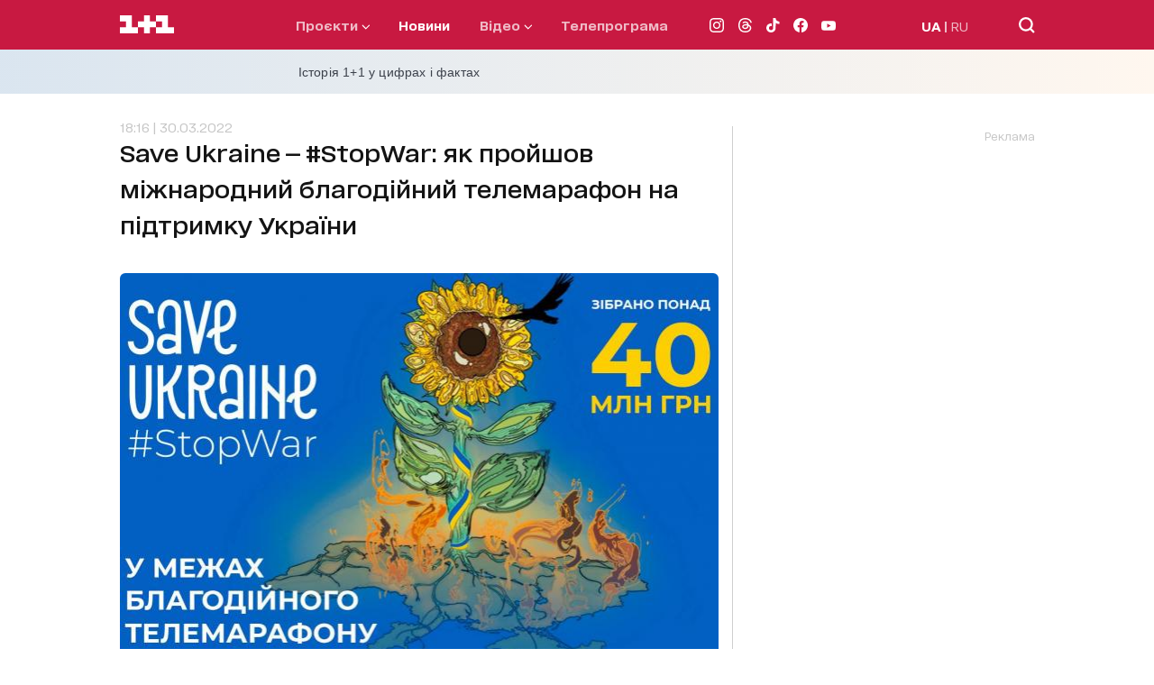

--- FILE ---
content_type: text/html; charset=utf-8
request_url: https://1plus1.ua/novyny/save-ukraine-stopwar-ak-projsov-miznarodnij-blagodijnij-telemarafon-na-pidtrimku-ukraini
body_size: 45089
content:
<!doctype html>
<html data-n-head-ssr lang="uk" data-n-head="%7B%22lang%22:%7B%22ssr%22:%22uk%22%7D%7D">
  <head >
    <title>Save Ukraine — #StopWar: як пройшов міжнародний благодійний телемарафон на підтримку України</title><meta data-n-head="ssr" name="viewport" content="width=device-width, initial-scale=1"><meta data-n-head="ssr" name="format-detection" content="telephone=no"><meta data-n-head="ssr" name="theme-color" content="#FFFFFF"><meta data-n-head="ssr" data-hid="og:site_name" property="og:site_name" content="Офіційний сайт каналу 1+1"><meta data-n-head="ssr" data-hid="charset" charset="utf-8"><meta data-n-head="ssr" data-hid="mobile-web-app-capable" name="mobile-web-app-capable" content="yes"><meta data-n-head="ssr" data-hid="apple-mobile-web-app-title" name="apple-mobile-web-app-title" content="Офіційний сайт каналу 1+1"><meta data-n-head="ssr" data-hid="i18n-og" property="og:locale" content="uk"><meta data-n-head="ssr" data-hid="i18n-og-alt-ru" property="og:locale:alternate" content="ru"><meta data-n-head="ssr" data-hid="description" name="description" content="У неділю, 27 березня, на базі польського телеканалу TVP, більш ніж 30"><meta data-n-head="ssr" data-hid="og:title" name="og:title" content="Save Ukraine — #StopWar: як пройшов міжнародний благодійний телемарафон на підтримку України"><meta data-n-head="ssr" data-hid="og:type" name="og:type" content="article"><meta data-n-head="ssr" data-hid="og:image" property="og:image" content="https://images.1plus1.ua/uploads/articles/000/908/599/e1327f4c54d25edb0a1a0587ad5cec30_1024x768.jpeg"><meta data-n-head="ssr" data-hid="og:description" property="og:description" content="У неділю, 27 березня, на базі польського телеканалу TVP, більш ніж 30"><meta data-n-head="ssr" data-hid="og:url" property="og:url" content="https://1plus1.ua/novyny/save-ukraine-stopwar-ak-projsov-miznarodnij-blagodijnij-telemarafon-na-pidtrimku-ukraini"><meta data-n-head="ssr" data-hid="robots" name="robots" content="index, follow, max-image-preview:large"><link data-n-head="ssr" rel="icon" type="image/x-icon" href="/favicon.ico"><link data-n-head="ssr" data-hid="shortcut-icon" rel="shortcut icon" href="/_nuxt/icons/icon_64x64.26b2c3.png"><link data-n-head="ssr" data-hid="apple-touch-icon" rel="apple-touch-icon" href="/_nuxt/icons/icon_512x512.26b2c3.png" sizes="512x512"><link data-n-head="ssr" rel="manifest" href="/_nuxt/manifest.5f259895.json" data-hid="manifest"><link data-n-head="ssr" data-hid="i18n-alt-uk" rel="alternate" href="https://1plus1.ua/novyny/save-ukraine-stopwar-ak-projsov-miznarodnij-blagodijnij-telemarafon-na-pidtrimku-ukraini" hreflang="uk"><link data-n-head="ssr" data-hid="i18n-alt-ru" rel="alternate" href="https://1plus1.ua/ru/novyny/save-ukraine-stopwar-ak-projsov-miznarodnij-blagodijnij-telemarafon-na-pidtrimku-ukraini" hreflang="ru"><link data-n-head="ssr" data-hid="i18n-xd" rel="alternate" href="https://1plus1.ua/novyny/save-ukraine-stopwar-ak-projsov-miznarodnij-blagodijnij-telemarafon-na-pidtrimku-ukraini" hreflang="x-default"><link data-n-head="ssr" data-hid="i18n-can" rel="canonical" href="https://1plus1.ua/novyny/save-ukraine-stopwar-ak-projsov-miznarodnij-blagodijnij-telemarafon-na-pidtrimku-ukraini"><link data-n-head="ssr" rel="preload" href="/fonts/1plus1_2020-Bold.woff2" as="font" type="font/woff2" crossorigin="anonymous"><link data-n-head="ssr" rel="preload" href="/fonts/1plus1_2020-Black.woff2" as="font" type="font/woff2" crossorigin="anonymous"><link data-n-head="ssr" rel="preload" href="/fonts/1plus1_2020-Light.woff2" as="font" type="font/woff2" crossorigin="anonymous"><link data-n-head="ssr" rel="preload" href="/fonts/1plus1_2020-RegularOblique.woff2" as="font" type="font/woff2" crossorigin="anonymous"><link data-n-head="ssr" rel="preload" href="/fonts/1plus1_2020-Medium.woff2" as="font" type="font/woff2" crossorigin="anonymous"><link data-n-head="ssr" rel="preload" href="/fonts/1plus1_2020-Regular.woff2" as="font" type="font/woff2" crossorigin="anonymous"><link data-n-head="ssr" rel="preconnect" href="https://images.1plus1.ua/" crossorigin="true"><link data-n-head="ssr" rel="preconnect" href="https://www.googletagmanager.com/" crossorigin="true"><link data-n-head="ssr" rel="preconnect" href="https://securepubads.g.doubleclick.net/" crossorigin="true"><link data-n-head="ssr" rel="preconnect" href="https://pagead2.googlesyndication.com/" crossorigin="true"><link data-n-head="ssr" rel="dns-prefetch" href="https://1plus1.video/"><link data-n-head="ssr" rel="dns-prefetch" href="https://ls.hit.gemius.pl/"><link data-n-head="ssr" rel="dns-prefetch" href="https://api.1plus1.video/"><link data-n-head="ssr" rel="dns-prefetch" href="https://jsc.idealmedia.io/"><link data-n-head="ssr" rel="dns-prefetch" href="https://gaua.hit.gemius.pl/"><link data-n-head="ssr" rel="amphtml" data-hid="amphtml" href="https://1plus1.ua/amp/novyny/save-ukraine-stopwar-ak-projsov-miznarodnij-blagodijnij-telemarafon-na-pidtrimku-ukraini"><link data-n-head="ssr" as="image" rel="preload" href="https://images.1plus1.ua/uploads/articles/000/908/599/e1327f4c54d25edb0a1a0587ad5cec30_665x442.jpeg" fetchpriority="high"><script data-n-head="ssr" data-hid="gtm-head" type="text/javascript" charset="utf-8">
          (function(w,d,s,l,i){w[l]=w[l]||[];w[l].push({'gtm.start':
          new Date().getTime(),event:'gtm.js'});var f=d.getElementsByTagName(s)[0],
          j=d.createElement(s),dl=l!='dataLayer'?'&l='+l:'';j.async=true;j.src=
          'https://www.googletagmanager.com/gtm.js?id='+i+dl;f.parentNode.insertBefore(j,f);
          })(window,document,'script','dataLayer','GTM-KXHGS5BL');
        </script><script data-n-head="ssr" data-hid="gemius-script" type="text/javascript">
          var pp_gemius_identifier = 'AjrqKCOxP8PKBji0fzFPYcU1XmENAbtLwaFZEcN9oWn.27';
          function gemius_pending(i) { window[i] = window[i] || function() { var x = window[i+'_pdata'] = window[i+'_pdata'] || []; x[x.length]=arguments; }; }
          gemius_pending('gemius_hit');
          gemius_pending('gemius_event');
          gemius_pending('pp_gemius_hit');
          gemius_pending('pp_gemius_event');
          (function(d,t) {
            try {
              var gt=d.createElement(t),
                  s=d.getElementsByTagName(t)[0],
                  l='http'+((location.protocol=='https:')?'s':'');
              gt.setAttribute('async','async');
              gt.setAttribute('defer','defer');
              gt.src=l+'://gaua.hit.gemius.pl/xgemius.js';
              s.parentNode.insertBefore(gt,s);
            } catch (e) {}
          })(document,'script');
        </script><script data-n-head="ssr" data-hid="piwik-script" type="text/javascript" charset="utf-8">
          var _paq = window._paq || [];
          _paq.push(["setDomains", ["*.1plus1.ua"]]);
          _paq.push(['trackPageView']);
          _paq.push(['enableLinkTracking']);
          (function() {
            var u="//assay.1plus1.ua/";
            _paq.push(['setTrackerUrl', u+'piwik.php']);
            _paq.push(['setSiteId', '2']);
            var d=document, g=d.createElement('script'), s=d.getElementsByTagName('script')[0];
            g.type='text/javascript'; g.async=true; g.defer=true; g.src=u+'piwik.js'; s.parentNode.insertBefore(g,s);
          })();
          window._paq = _paq;
        </script><script data-n-head="ssr" data-hid="nuxt-jsonld-54511d89" type="application/ld+json">{"@context":"https://schema.org","@type":"NewsMediaOrganization","name":"1+1","legalName":"Телеканал 1+1 Україна","foundingDate":"1995","url":"https://1plus1.ua","sameAs":["https://instagram.com/1plus1_ua?utm_medium=copy_link","https://www.threads.net/@1plus1_ua","https://www.tiktok.com/@1plus1_official","https://www.facebook.com/1plus1.ua","https://www.youtube.com/channel/UCVEaAWKfv7fE1c-ZuBs7TKQ"],"logo":{"@type":"ImageObject","url":"https://1plus1.ua/icon.png","width":512,"height":512},"address":{"@type":"PostalAddress","streetAddress":"вул. Кирилівська, 23","addressLocality":"Київ","postalCode":"04080","addressCountry":{"@type":"Country","name":"UA"}},"contactPoint":{"@type":"ContactPoint","email":"media@1plus1.tv","telephone":"380 (44) 490 01 01","contactType":"headquarters","areaServed":"UA","availableLanguage":["uk-UA","ru-UA"]}}</script><script data-n-head="ssr" data-hid="nuxt-jsonld--161659f0" type="application/ld+json">{"@context":"https://schema.org","@type":"NewsArticle","mainEntityOfPage":{"@type":"WebPage","@id":"https://1plus1.ua/novyny/save-ukraine-stopwar-ak-projsov-miznarodnij-blagodijnij-telemarafon-na-pidtrimku-ukraini"},"name":"Save Ukraine — #StopWar: як пройшов міжнародний благодійний телемарафон на підтримку України","headline":"Save Ukraine — #StopWar: як пройшов міжнародний благодійний телемарафон на підтримку України","description":"У неділю, 27 березня, на базі польського телеканалу TVP, більш ніж 30","articleBody":"У неділю, 27 березня, на базі польського телеканалу TVP, більш ніж 30 телеканалів з усього світу синхронно транслювали міжнародний благодійний телемарафон Save Ukraine &amp;mdash; #StopWar. У межах двогодинного ефіру політичні лідери, музиканти, митці, громадські активісти, актори, художники, спортсмени, волонтери з усієї планети виступили на підтримку України та закликали зупинити жорстоку війну рф.\r\n\r\n\r\n\r\n\r\nТак, до мільйонної аудиторії звернувся президент України Володимир Зеленський, який наголосив, що &amp;laquo;&amp;hellip;ми, українці, бʼємося на війні, якої не просили. Зі зброєю в руках і голіруч. Народ піднявся, щоб вибороти мир. Щоб мільйони людей могли повернутися й жити. Жити, як раніше. Жити вільними разом з вами. З усіма, хто за Україну, за мир&amp;raquo;.&amp;nbsp;\r\n\r\n\r\nУкраїну підтримали також політичні лідери багатьох країн світу, серед яких Еммануель Макрон, президент Французької республіки, який під час прямого ввімкнення закликав зупинити кровопролиття та звільнити місто-мученик Маріуполь від російських окупантів.&amp;nbsp;\r\n\r\n\r\n&amp;laquo;Наші народи люблять свободу, і ми нікому не дамо її у нас відібрати. Ми були разом, боролися пліч-о-пліч з давніх-давен. Тепер ми маємо нагоду вам допомогти у вашому героїчному змаганні за вашу свободу та недоторканість проти російського окупанта&amp;raquo;, &amp;mdash; зазначив у відео Анджей Дуда, президент Республіки Польща.&amp;nbsp;\r\n\r\n\r\nЧИТАЙТЕ ТАКОЖ:&amp;nbsp;Мурахи по шкірі: скрипальки зі Швеції пронизливо зіграли &amp;laquo;Мелодію&amp;raquo; Мирослава Скорика на благодійному марафоні Save Ukraine\r\n\r\nТакож до глядачів звернулися: президент США Джо Байден, прем&amp;rsquo;єр-міністр Чеської Республіки Петр Фіала, президентка Грузії Саломе Зурабішвілі, прем&amp;#39;єр-міністр Грузії Іраклій Гарібашвілі, президент Румунії Клаус Йоганніс, прем&amp;rsquo;єр-міністр Республіки Словенія Янез Янша, прем&amp;rsquo;єр-міністр Ірландії Міхал Мартін, прем&amp;#39;єр-міністр Королівства Нідерланди Марк Рютте, міністр закордонних справ Королівства Нідерланди Вопке Хукстра, федеральний президент Республіки Австрія Александр Ван дер Беллен, федеральний канцлер Республіки Австрія Карл Негаммер, президент Республіки Албанія Ілір Мета, прем&amp;rsquo;єр-міністр Канади Джастін Трюдо, президент Естонії Алар Каріс, президент Мальти Джордж Велла, президент Латвійської Республіки Егілс Левітс, прем&amp;#39;єр-міністр Республіки Болгарія Кіріл Петков, президент Литовської Республіки Гітанас Наусєда,&amp;nbsp; прем&amp;#39;єр-міністр Королівства Іспанія Педро Санчес, президент Швейцарської Конфедерації Ігнаціо Кассіс, президент Республіки Гватемала Алехандро Йаматеї, президентка Словацької Республіки Зузана Чапутова, прем&amp;rsquo;єр-міністр Грецької Республіки Кіріакос Міцотакіс, прем&amp;rsquo;єр-міністр Хорватії Андрей Пленкович, президентка Європейського Парламенту Роберта Мецола, мер Чикаго Лорі Лайтфут.\r\n\r\nПершочергово, завдання марафону Save Ukraine &amp;mdash; #StopWar &amp;mdash; ще більше консолідувати міжнародну спільноту у її спротиві російській експансії. Український народ відчуває і глибоко цінує підтримку, яку надають наші партнери та прості громадяни іноземних держав: від товарів першої необхідності до&amp;nbsp; потужної військової допомоги. Але війна повинна закінчитися якнайшвидше, а для цього необхідно ще більше підтримки для України і тотальний тиск на агресора.&amp;nbsp;&amp;nbsp;\r\n\r\nТак, з меседжами #StopWarInUkraine, #stoprussia, #NoFlyZoneUA, #CloseTheSky, #StandWithUkraine 27 березня на вулиці великих міст усіх континентів вийшли жителі більш ніж 50 великих міст і столиць світу, зокрема Берлін, Лондон, Рим, Мілан, Прага, Братислава, Відень, Амстердам, Мадрид, Тель-Авів, Варшава, Клуж, Стокгольм, Таллін, Скопʼє, Вільнюс, Клайпеда, Софія, Рига, Тірана, Любляна, Лісабон, Дублін, Берн, Буенос Айрес, Афіни, Денпасар, Анкара, Анталія, Клуж-Напока, Бухарест, Будапешт, Кейптаун, Копенгаген, Ліма, Париж, Вашингтон, Чикаго, Курітіба, Люксембург, Нікосія, Гавана, Гамбург, Нью-Йорк, Йонкерс, Кашкайш, Канберра, Бейрут. Люди масово переглядали телемарафон на центральних площах і закликали допомагати Україні.\r\n\r\n\r\n&amp;laquo;Понад 30 телеканалів, 50 міст. Все це телемарафон Save Ukraine &amp;mdash; #StopWar. Він обʼєднав сотні тисяч людей на площах і мільйони &amp;mdash; перед телеекранами для того, щоб послати РФ чіткий сигнал: Україна не одна. Світ з Україною. Україна неодмінно переможе&amp;raquo;, &amp;mdash; прокоментував Дмитро Кулеба, міністр закордонних справ України.\r\n\r\n\r\nЛайнап телемарафону &amp;mdash; це всесвітньо відомі артисти Sting, Fatboy Slim, Within Temptation, Bastille, BrainStorm, Beissoul &amp;amp; Einius, Salvador Sobral, Idina Menzel, Nino Katamadze, українські зірки Monatik, Тіна Кароль, The HARDKISS, Океан Ельзи, Jamala, Go_A, ДахаБраха, Один в каное, alyona alyona, Антитіла, Pianoбой, Melovin, Артем Пивоваров, Alina Pash, Kadnay, Latexfauna, Руслана, Dakh Daughters, TVORCHI, NK та інші. Ведучими заходу були Маша Єфросиніна та Тімур Мірошниченко.&amp;nbsp;\r\n\r\nНа YouTube-каналі 1+1 є виступи усіх учасників телемарафону і звернення тих, хто через обмежений хронометраж телеефіру не потрапив в&amp;nbsp; ТВ-версію проєкту.&amp;nbsp;\r\n\r\n\r\n&amp;laquo;27 березня відбулася унікальна подія як для України, так і всього світу. Це безпрецедентний марафон єдності цивілізованого світу з Україною. З Україною, яка стоїть на сторожі миру в усьому світі, продовжуючи війну з російськими окупантами. Світ мав побачити і наших артистів, і звернення нашого президента, і той біль, який переживає сьогодні Маріуполь та інші міста, що знаходяться під вогнем. Для того, щоб перейти від слів підтримки до конкретних дій&amp;raquo;, &amp;mdash; додав Олександр Ткаченко, міністр культури та інформаційної політики України.\r\n\r\n\r\nДо, під час та після телемарафону відбувався збір коштів на вирішення найбільших гуманітарних проблем, спричинених військовим вторгненням рф на територію України. Загалом, станом на 30 березня в межах марафону на рахунок Міністерства соціальної політики України вдалося зібрати понад 40 млн грн. Із них майже 1,5 млн гривень на гуманітарні потреби перерахував національний мобільний оператор Київстар, який виступив партнером&amp;nbsp;телемарафону.&amp;nbsp;\r\n\r\nЧИТАЙТЕ ТАКОЖ:&amp;nbsp;7-річня Амелія Анісович на міжнародному благодійному марафоні Save Ukraine &amp;mdash; #StopWar виконала пісню, яку в Україні співала у бомбосховищі (відео)\r\n\r\nСумарно прямий ефір телемарафону переглянуло близько 80 млн людей по всьому світу. Телеканали деяких країн показували телемарафон в повторі зі своїми субтитрами, відповідно збір коштів ще триває. Комунікаційна кампанія в соціальних мережах та в медіа обʼєднала більше 17 млн людей.\r\n\r\n\r\n&amp;laquo;Фактично за тиждень ми з партнерами реалізували благодійний телемарафон, який обʼєднав весь світ і усі континенти. Ми прагнемо, аби Україна завжди була на порядку денному в кожному куточку країни та на кожній нараді урядів усіх цивілізованих держав. Будемо продовжувати в тому ж напрямку і використовувати всі можливі методи достукатися до масової аудиторії. Приємно, що з запитами ретрансляції марафону вже після ефіру звертаються мовники багатьох країн світу &amp;mdash; ми цінуємо таку підтримку&amp;raquo;, &amp;mdash; зазначив Ярослав Пахольчук, генеральний директор 1+1 media та співвласник фестивалю Atlas.\r\n\r\n\r\nТелемарафон Save Ukraine &amp;mdash; #StopWar реалізували команди 1+1 media, фестивалю Atlas, Суспільне, польського телеканалу TVP та за підтримки Київстар, Міністерства культури та інформаційної політики, Міністерства закордонних справ, а також Міністерства соціальної політики. Ідейними натхненниками проєкту є фестиваль Atlas та Київстар.&amp;nbsp;\r\n\r\n\r\n&amp;laquo;Щодня Київстар об&amp;rsquo;єднує десятки мільйонів українців, щоб вони були на зв&amp;rsquo;язку з рідними. Тому організувати спільно з 1+1 media та Atlas наймасштабніший в історії України благодійний телемарафон для збору коштів, &amp;ndash; також було обов&amp;rsquo;язком Київстар для підтримки українців. Згуртованість та спільні зусилля за цей тиждень &amp;ndash; ще один приклад єдності нашого народу та всього світу. Київстар, як й інші українські компанії, буде й надалі підтримувати клієнтів, державу, армію та волонтерів. Ми вже надали благодійну допомогу захисникам, лікарням, виділили додатково майже 1,5 млн гривень на гуманітарні потреби в рамках марафону. Та будемо збільшувати наші зусилля, щоб наблизити перемогу над окупантами&amp;raquo;, &amp;mdash; прокоментував Олександр Комаров, CEO Київстар.\r\n\r\n","wordCount":1019,"articleSection":"концерт","thumbnailUrl":"https://images.1plus1.ua/uploads/articles/000/908/599/e1327f4c54d25edb0a1a0587ad5cec30_665x442.jpeg","image":{"type":"ImageObject","url":"https://images.1plus1.ua/uploads/articles/000/908/599/e1327f4c54d25edb0a1a0587ad5cec30_1024x768.jpeg","width":"1200","height":"628","caption":"Save Ukraine — #StopWar: як пройшов міжнародний благодійний телемарафон на підтримку України"},"author":{"@type":"Person","name":"1+1 Редакция"},"inLanguage":"uk","datePublished":"2022-03-30T18:16:06+03:00","publisher":{"@type":"NewsMediaOrganization","name":"1+1","legalName":"Телеканал 1+1 Україна","foundingDate":"1995","url":"https://1plus1.ua","sameAs":["https://instagram.com/1plus1_ua?utm_medium=copy_link","https://www.threads.net/@1plus1_ua","https://www.tiktok.com/@1plus1_official","https://www.facebook.com/1plus1.ua","https://www.youtube.com/channel/UCVEaAWKfv7fE1c-ZuBs7TKQ"],"logo":{"@type":"ImageObject","url":"https://1plus1.ua/icon.png","width":512,"height":512},"address":{"@type":"PostalAddress","streetAddress":"вул. Кирилівська, 23","addressLocality":"Київ","postalCode":"04080","addressCountry":{"@type":"Country","name":"UA"}},"contactPoint":{"@type":"ContactPoint","email":"media@1plus1.tv","telephone":"380 (44) 490 01 01","contactType":"headquarters","areaServed":"UA","availableLanguage":["uk-UA","ru-UA"]}}}</script><style data-vue-ssr-id="e622d370:0 1998f766:0 7e56e4e3:0 caba5f14:0 6054dabd:0 47550de6:0 880d9ada:0 9073eeec:0 8d49f9da:0 0e16135c:0 dfd5e7dc:0 021d2281:0 d79c93fa:0 0d4d1cea:0 120a6576:0 b6c79d5c:0 23988a94:0 68eca6b4:0 3534b6c9:0 0cc6396e:0 a11db7b4:0 a9e43f2a:0 7e207b25:0 4d7fcbb6:0 7e5da098:0">
@font-face{font-family:"swiper-icons";src:url("data:application/font-woff;charset=utf-8;base64, [base64]//wADZ2x5ZgAAAywAAADMAAAD2MHtryVoZWFkAAABbAAAADAAAAA2E2+eoWhoZWEAAAGcAAAAHwAAACQC9gDzaG10eAAAAigAAAAZAAAArgJkABFsb2NhAAAC0AAAAFoAAABaFQAUGG1heHAAAAG8AAAAHwAAACAAcABAbmFtZQAAA/gAAAE5AAACXvFdBwlwb3N0AAAFNAAAAGIAAACE5s74hXjaY2BkYGAAYpf5Hu/j+W2+MnAzMYDAzaX6QjD6/4//Bxj5GA8AuRwMYGkAPywL13jaY2BkYGA88P8Agx4j+/8fQDYfA1AEBWgDAIB2BOoAeNpjYGRgYNBh4GdgYgABEMnIABJzYNADCQAACWgAsQB42mNgYfzCOIGBlYGB0YcxjYGBwR1Kf2WQZGhhYGBiYGVmgAFGBiQQkOaawtDAoMBQxXjg/wEGPcYDDA4wNUA2CCgwsAAAO4EL6gAAeNpj2M0gyAACqxgGNWBkZ2D4/wMA+xkDdgAAAHjaY2BgYGaAYBkGRgYQiAHyGMF8FgYHIM3DwMHABGQrMOgyWDLEM1T9/w8UBfEMgLzE////P/5//f/V/xv+r4eaAAeMbAxwIUYmIMHEgKYAYjUcsDAwsLKxc3BycfPw8jEQA/[base64]/uznmfPFBNODM2K7MTQ45YEAZqGP81AmGGcF3iPqOop0r1SPTaTbVkfUe4HXj97wYE+yNwWYxwWu4v1ugWHgo3S1XdZEVqWM7ET0cfnLGxWfkgR42o2PvWrDMBSFj/IHLaF0zKjRgdiVMwScNRAoWUoH78Y2icB/yIY09An6AH2Bdu/UB+yxopYshQiEvnvu0dURgDt8QeC8PDw7Fpji3fEA4z/PEJ6YOB5hKh4dj3EvXhxPqH/SKUY3rJ7srZ4FZnh1PMAtPhwP6fl2PMJMPDgeQ4rY8YT6Gzao0eAEA409DuggmTnFnOcSCiEiLMgxCiTI6Cq5DZUd3Qmp10vO0LaLTd2cjN4fOumlc7lUYbSQcZFkutRG7g6JKZKy0RmdLY680CDnEJ+UMkpFFe1RN7nxdVpXrC4aTtnaurOnYercZg2YVmLN/d/gczfEimrE/fs/bOuq29Zmn8tloORaXgZgGa78yO9/cnXm2BpaGvq25Dv9S4E9+5SIc9PqupJKhYFSSl47+Qcr1mYNAAAAeNptw0cKwkAAAMDZJA8Q7OUJvkLsPfZ6zFVERPy8qHh2YER+3i/BP83vIBLLySsoKimrqKqpa2hp6+jq6RsYGhmbmJqZSy0sraxtbO3sHRydnEMU4uR6yx7JJXveP7WrDycAAAAAAAH//wACeNpjYGRgYOABYhkgZgJCZgZNBkYGLQZtIJsFLMYAAAw3ALgAeNolizEKgDAQBCchRbC2sFER0YD6qVQiBCv/H9ezGI6Z5XBAw8CBK/m5iQQVauVbXLnOrMZv2oLdKFa8Pjuru2hJzGabmOSLzNMzvutpB3N42mNgZGBg4GKQYzBhYMxJLMlj4GBgAYow/P/PAJJhLM6sSoWKfWCAAwDAjgbRAAB42mNgYGBkAIIbCZo5IPrmUn0hGA0AO8EFTQAA") format("woff");font-weight:400;font-style:normal}:root{--swiper-theme-color:#007aff}.swiper-container{margin-left:auto;margin-right:auto;position:relative;overflow:hidden;list-style:none;padding:0;z-index:1}.swiper-container-vertical>.swiper-wrapper{flex-direction:column}.swiper-wrapper{position:relative;width:100%;height:100%;z-index:1;display:flex;transition-property:transform;box-sizing:content-box}.swiper-container-android .swiper-slide,.swiper-wrapper{transform:translateZ(0)}.swiper-container-multirow>.swiper-wrapper{flex-wrap:wrap}.swiper-container-multirow-column>.swiper-wrapper{flex-wrap:wrap;flex-direction:column}.swiper-container-free-mode>.swiper-wrapper{transition-timing-function:ease-out;margin:0 auto}.swiper-slide{flex-shrink:0;width:100%;height:100%;position:relative;transition-property:transform}.swiper-slide-invisible-blank{visibility:hidden}.swiper-container-autoheight,.swiper-container-autoheight .swiper-slide{height:auto}.swiper-container-autoheight .swiper-wrapper{align-items:flex-start;transition-property:transform,height}.swiper-container-3d{perspective:1200px}.swiper-container-3d .swiper-cube-shadow,.swiper-container-3d .swiper-slide,.swiper-container-3d .swiper-slide-shadow-bottom,.swiper-container-3d .swiper-slide-shadow-left,.swiper-container-3d .swiper-slide-shadow-right,.swiper-container-3d .swiper-slide-shadow-top,.swiper-container-3d .swiper-wrapper{transform-style:preserve-3d}.swiper-container-3d .swiper-slide-shadow-bottom,.swiper-container-3d .swiper-slide-shadow-left,.swiper-container-3d .swiper-slide-shadow-right,.swiper-container-3d .swiper-slide-shadow-top{position:absolute;left:0;top:0;width:100%;height:100%;pointer-events:none;z-index:10}.swiper-container-3d .swiper-slide-shadow-left{background-image:linear-gradient(270deg,rgba(0,0,0,.5),transparent)}.swiper-container-3d .swiper-slide-shadow-right{background-image:linear-gradient(90deg,rgba(0,0,0,.5),transparent)}.swiper-container-3d .swiper-slide-shadow-top{background-image:linear-gradient(0deg,rgba(0,0,0,.5),transparent)}.swiper-container-3d .swiper-slide-shadow-bottom{background-image:linear-gradient(180deg,rgba(0,0,0,.5),transparent)}.swiper-container-css-mode>.swiper-wrapper{overflow:auto;scrollbar-width:none;-ms-overflow-style:none}.swiper-container-css-mode>.swiper-wrapper::-webkit-scrollbar{display:none}.swiper-container-css-mode>.swiper-wrapper>.swiper-slide{scroll-snap-align:start start}.swiper-container-horizontal.swiper-container-css-mode>.swiper-wrapper{scroll-snap-type:x mandatory}.swiper-container-vertical.swiper-container-css-mode>.swiper-wrapper{scroll-snap-type:y mandatory}:root{--swiper-navigation-size:44px}.swiper-button-next,.swiper-button-prev{position:absolute;top:50%;width:27px;width:calc(var(--swiper-navigation-size)/44*27);height:44px;height:var(--swiper-navigation-size);margin-top:-22px;margin-top:calc(var(--swiper-navigation-size)*-1/2);z-index:10;cursor:pointer;display:flex;align-items:center;justify-content:center;color:var(--swiper-theme-color);color:var(--swiper-navigation-color,var(--swiper-theme-color))}.swiper-button-next.swiper-button-disabled,.swiper-button-prev.swiper-button-disabled{opacity:.35;cursor:auto;pointer-events:none}.swiper-button-next:after,.swiper-button-prev:after{font-family:swiper-icons;font-size:44px;font-size:var(--swiper-navigation-size);text-transform:none!important;letter-spacing:0;text-transform:none;font-feature-settings:normal,;font-variant:normal;line-height:1}.swiper-button-prev,.swiper-container-rtl .swiper-button-next{left:10px;right:auto}.swiper-button-prev:after,.swiper-container-rtl .swiper-button-next:after{content:"prev"}.swiper-button-next,.swiper-container-rtl .swiper-button-prev{right:10px;left:auto}.swiper-button-next:after,.swiper-container-rtl .swiper-button-prev:after{content:"next"}.swiper-button-next.swiper-button-white,.swiper-button-prev.swiper-button-white{--swiper-navigation-color:#fff}.swiper-button-next.swiper-button-black,.swiper-button-prev.swiper-button-black{--swiper-navigation-color:#000}.swiper-button-lock{display:none}.swiper-pagination{position:absolute;text-align:center;transition:opacity .3s;transform:translateZ(0);z-index:10}.swiper-pagination.swiper-pagination-hidden{opacity:0}.swiper-container-horizontal>.swiper-pagination-bullets,.swiper-pagination-custom,.swiper-pagination-fraction{bottom:10px;left:0;width:100%}.swiper-pagination-bullets-dynamic{overflow:hidden;font-size:0}.swiper-pagination-bullets-dynamic .swiper-pagination-bullet{transform:scale(.33);position:relative}.swiper-pagination-bullets-dynamic .swiper-pagination-bullet-active,.swiper-pagination-bullets-dynamic .swiper-pagination-bullet-active-main{transform:scale(1)}.swiper-pagination-bullets-dynamic .swiper-pagination-bullet-active-prev{transform:scale(.66)}.swiper-pagination-bullets-dynamic .swiper-pagination-bullet-active-prev-prev{transform:scale(.33)}.swiper-pagination-bullets-dynamic .swiper-pagination-bullet-active-next{transform:scale(.66)}.swiper-pagination-bullets-dynamic .swiper-pagination-bullet-active-next-next{transform:scale(.33)}.swiper-pagination-bullet{width:8px;height:8px;display:inline-block;border-radius:100%;background:#000;opacity:.2}button.swiper-pagination-bullet{border:none;margin:0;padding:0;box-shadow:none;-webkit-appearance:none;-moz-appearance:none;appearance:none}.swiper-pagination-clickable .swiper-pagination-bullet{cursor:pointer}.swiper-pagination-bullet-active{opacity:1;background:var(--swiper-theme-color);background:var(--swiper-pagination-color,var(--swiper-theme-color))}.swiper-container-vertical>.swiper-pagination-bullets{right:10px;top:50%;transform:translate3d(0,-50%,0)}.swiper-container-vertical>.swiper-pagination-bullets .swiper-pagination-bullet{margin:6px 0;display:block}.swiper-container-vertical>.swiper-pagination-bullets.swiper-pagination-bullets-dynamic{top:50%;transform:translateY(-50%);width:8px}.swiper-container-vertical>.swiper-pagination-bullets.swiper-pagination-bullets-dynamic .swiper-pagination-bullet{display:inline-block;transition:transform .2s,top .2s}.swiper-container-horizontal>.swiper-pagination-bullets .swiper-pagination-bullet{margin:0 4px}.swiper-container-horizontal>.swiper-pagination-bullets.swiper-pagination-bullets-dynamic{left:50%;transform:translateX(-50%);white-space:nowrap}.swiper-container-horizontal>.swiper-pagination-bullets.swiper-pagination-bullets-dynamic .swiper-pagination-bullet{transition:transform .2s,left .2s}.swiper-container-horizontal.swiper-container-rtl>.swiper-pagination-bullets-dynamic .swiper-pagination-bullet{transition:transform .2s,right .2s}.swiper-pagination-progressbar{background:rgba(0,0,0,.25);position:absolute}.swiper-pagination-progressbar .swiper-pagination-progressbar-fill{background:var(--swiper-theme-color);background:var(--swiper-pagination-color,var(--swiper-theme-color));position:absolute;left:0;top:0;width:100%;height:100%;transform:scale(0);transform-origin:left top}.swiper-container-rtl .swiper-pagination-progressbar .swiper-pagination-progressbar-fill{transform-origin:right top}.swiper-container-horizontal>.swiper-pagination-progressbar,.swiper-container-vertical>.swiper-pagination-progressbar.swiper-pagination-progressbar-opposite{width:100%;height:4px;left:0;top:0}.swiper-container-horizontal>.swiper-pagination-progressbar.swiper-pagination-progressbar-opposite,.swiper-container-vertical>.swiper-pagination-progressbar{width:4px;height:100%;left:0;top:0}.swiper-pagination-white{--swiper-pagination-color:#fff}.swiper-pagination-black{--swiper-pagination-color:#000}.swiper-pagination-lock{display:none}.swiper-scrollbar{border-radius:10px;position:relative;-ms-touch-action:none;background:rgba(0,0,0,.1)}.swiper-container-horizontal>.swiper-scrollbar{position:absolute;left:1%;bottom:3px;z-index:50;height:5px;width:98%}.swiper-container-vertical>.swiper-scrollbar{position:absolute;right:3px;top:1%;z-index:50;width:5px;height:98%}.swiper-scrollbar-drag{height:100%;width:100%;position:relative;background:rgba(0,0,0,.5);border-radius:10px;left:0;top:0}.swiper-scrollbar-cursor-drag{cursor:move}.swiper-scrollbar-lock{display:none}.swiper-zoom-container{width:100%;height:100%;display:flex;justify-content:center;align-items:center;text-align:center}.swiper-zoom-container>canvas,.swiper-zoom-container>img,.swiper-zoom-container>svg{max-width:100%;max-height:100%;-o-object-fit:contain;object-fit:contain}.swiper-slide-zoomed{cursor:move}.swiper-lazy-preloader{width:42px;height:42px;position:absolute;left:50%;top:50%;margin-left:-21px;margin-top:-21px;z-index:10;transform-origin:50%;animation:swiper-preloader-spin 1s linear infinite;box-sizing:border-box;border-left:4px solid var(--swiper-theme-color);border-bottom:4px solid var(--swiper-theme-color);border-right:4px solid var(--swiper-theme-color);border:4px solid var(--swiper-preloader-color,var(--swiper-theme-color));border-radius:50%;border-top:4px solid transparent}.swiper-lazy-preloader-white{--swiper-preloader-color:#fff}.swiper-lazy-preloader-black{--swiper-preloader-color:#000}@keyframes swiper-preloader-spin{to{transform:rotate(1turn)}}.swiper-container .swiper-notification{position:absolute;left:0;top:0;pointer-events:none;opacity:0;z-index:-1000}.swiper-container-fade.swiper-container-free-mode .swiper-slide{transition-timing-function:ease-out}.swiper-container-fade .swiper-slide{pointer-events:none;transition-property:opacity}.swiper-container-fade .swiper-slide .swiper-slide{pointer-events:none}.swiper-container-fade .swiper-slide-active,.swiper-container-fade .swiper-slide-active .swiper-slide-active{pointer-events:auto}.swiper-container-cube{overflow:visible}.swiper-container-cube .swiper-slide{pointer-events:none;backface-visibility:hidden;z-index:1;visibility:hidden;transform-origin:0 0;width:100%;height:100%}.swiper-container-cube .swiper-slide .swiper-slide{pointer-events:none}.swiper-container-cube.swiper-container-rtl .swiper-slide{transform-origin:100% 0}.swiper-container-cube .swiper-slide-active,.swiper-container-cube .swiper-slide-active .swiper-slide-active{pointer-events:auto}.swiper-container-cube .swiper-slide-active,.swiper-container-cube .swiper-slide-next,.swiper-container-cube .swiper-slide-next+.swiper-slide,.swiper-container-cube .swiper-slide-prev{pointer-events:auto;visibility:visible}.swiper-container-cube .swiper-slide-shadow-bottom,.swiper-container-cube .swiper-slide-shadow-left,.swiper-container-cube .swiper-slide-shadow-right,.swiper-container-cube .swiper-slide-shadow-top{z-index:0;backface-visibility:hidden}.swiper-container-cube .swiper-cube-shadow{position:absolute;left:0;bottom:0;width:100%;height:100%;background:#000;opacity:.6;filter:blur(50px);z-index:0}.swiper-container-flip{overflow:visible}.swiper-container-flip .swiper-slide{pointer-events:none;backface-visibility:hidden;z-index:1}.swiper-container-flip .swiper-slide .swiper-slide{pointer-events:none}.swiper-container-flip .swiper-slide-active,.swiper-container-flip .swiper-slide-active .swiper-slide-active{pointer-events:auto}.swiper-container-flip .swiper-slide-shadow-bottom,.swiper-container-flip .swiper-slide-shadow-left,.swiper-container-flip .swiper-slide-shadow-right,.swiper-container-flip .swiper-slide-shadow-top{z-index:0;backface-visibility:hidden}@font-face{font-family:"1plus1_2020";src:url(/fonts/1plus1_2020-Black.woff2) format("woff2"),url(/fonts/1plus1_2020-Black.woff) format("woff");font-style:normal;font-display:swap}@font-face{font-family:"1plus1_2020";src:url(/fonts/1plus1_2020-Bold.woff2) format("woff2"),url(/fonts/1plus1_2020-Bold.woff) format("woff");font-weight:700;font-style:normal;font-display:swap}@font-face{font-family:"1plus1_2020";src:url(/fonts/1plus1_2020-Light.woff2) format("woff2"),url(/fonts/1plus1_2020-Light.woff) format("woff");font-weight:300;font-style:normal;font-display:swap}@font-face{font-family:"1plus1_2020";src:url(/fonts/1plus1_2020-Medium.woff2) format("woff2"),url(/fonts/1plus1_2020-Medium.woff) format("woff");font-weight:500;font-style:normal;font-display:swap}@font-face{font-family:"1plus1_2020";src:url(/fonts/1plus1_2020-Regular.woff2) format("woff2"),url(/fonts/1plus1_2020-Regular.woff) format("woff");font-weight:400;font-style:normal;font-display:swap}@font-face{font-family:"1plus1_2020";src:url(/fonts/1plus1_2020-RegularOblique.woff2) format("woff2"),url(/fonts/1plus1_2020-RegularOblique.woff) format("woff");font-weight:400;font-style:italic;font-display:swap}.container{max-width:100%;margin:auto;padding:0 30px;box-sizing:border-box;position:relative;z-index:1}@media only screen and (min-width:768px){.container{max-width:1175px;background-color:#fff;background-color:var(--white-color)}}@media only screen and (min-width:1024px){.container{padding:0 80px}}.page-enter-active,.page-leave-active{transition:opacity .22s ease}.page-enter,.page-leave-to{opacity:0}.hover-title{transition:all .3s ease}.hover-title:hover{color:#7c03a0;color:var(--button-hover)}.isLoading{animation:skeleton-loading 1s linear infinite alternate;z-index:2}.isLoaded,.lazyLoad{animation:skeleton-loaded .33s linear}@keyframes skeleton-loading{0%{opacity:.3;background-color:#a3b8c2}to{opacity:.8;background-color:#f0f3f5}}@keyframes skeleton-loaded{0%{opacity:.75}to{opacity:1}}*{padding:0;margin:0;-webkit-tap-highlight-color:rgba(0,0,0,0);-webkit-border-radius:0;-webkit-appearance:none}* a{text-decoration:none}* p{margin:0}* ul{margin-bottom:0}* li{list-style:none}* h1,h2{font-size:27px;font-weight:800;line-height:40px;margin:0}@media only screen and (min-width:768px){* h1,h2{font-size:40px;font-weight:800;line-height:50px}}a,span{font-family:"1plus1_2020",sans-serif}p{font-size:14px;font-family:"1plus1_2020",sans-serif}h1,p{color:#141414;line-height:30px}h1{font-style:normal;font-weight:900;font-size:22px;font-feature-settings:"liga" off,"calt" off;margin:0}@media only screen and (min-width:768px){h1{font-size:29px;line-height:45px}}h2{color:#141414;font-style:normal;font-weight:700;font-size:18px;line-height:30px;font-feature-settings:"liga" off,"calt" off;margin-bottom:20px}@media only screen and (min-width:768px){h2{font-size:22px;line-height:30px}}h3{color:#141414;font-style:normal;font-weight:400;font-size:17px;line-height:30px;font-feature-settings:"liga" off,"calt" off}@media only screen and (min-width:768px){h3{font-size:20px;line-height:20px}}h4{color:#141414;font-weight:300;font-size:17px;line-height:30px;font-feature-settings:"liga" off,"calt" off}@media only screen and (min-width:768px){h4{font-size:20px;line-height:40px}}h5{color:#141414;margin-bottom:8px;font-style:normal;font-weight:700;font-size:14px;line-height:25px;font-feature-settings:"liga" off,"calt" off}@media only screen and (min-width:768px){h5{font-size:16px;line-height:25px}}h6{color:#141414;margin-bottom:20px;font-style:normal;font-weight:300;font-size:14px;line-height:30px}@media only screen and (min-width:768px){h6{font-size:16px;line-height:35px}}* img{width:100%;max-width:100%}.focus-visible,:focus-visible{outline:none}body,html{height:100%;font-family:"1plus1_2020",sans-serif;color:#141414;background-color:#fff;background-color:var(--white-color);line-height:1.15}@media only screen and (min-width:768px){body,html{background-color:#efeef3}}main{min-height:75vh;overflow:hidden}button,input,optgroup,select,textarea{font-family:"1plus1_2020",sans-serif}.active{display:block}.img-object-fit-cover{position:absolute;left:0;top:0;height:100%;width:100%;-o-object-fit:cover;object-fit:cover}.img-play-icon{position:absolute;top:0;left:0;right:0;bottom:0;margin:auto;height:auto!important;width:30px!important;z-index:2}.read-more{color:#b5baae;color:var(--grey-color);cursor:pointer}.bg-white{background-color:#fff;background-color:var(--white-color)}.bg-l-grey{background-color:#f4f5f4;background-color:var(--base-bg)}.ant-spin-spinning{display:block}.pb-20{padding-bottom:20px}.flag{background:#c81941;border-radius:3px;color:#fff;padding:3px 10px 5px;font-weight:400;font-size:11px;line-height:12px}.flag-white{background-color:#fff;color:#c81941}@media only screen and (min-width:768px){.flag{font-size:12px;letter-spacing:.5px;text-transform:uppercase;line-height:22px;font-weight:500;padding:4px 15px}}.border-title{border-bottom:1px solid #c6c6c6;padding-bottom:5px;margin-bottom:10px}@media only screen and (min-width:768px){.border-title{padding-bottom:15px;margin-bottom:15px}}.fix-container-slider{margin:0 -30px;padding:15px 30px}@media only screen and (min-width:768px){.fix-container-slider{margin:0;padding:0}}:root{--black-color:#000;--light-black-color:#293436;--white-color:#fff;--violet-color:#38005c;--pink-violet-color:#c006e5;--grey-color:#b5baae;--light-grey-color:#e7e7e7;--dark-grey-color:#bdc9c4;--yellow-color:#fa0;--light-yellow-color:#ff0;--text-title-color:#293436;--white-yellow-color:#feffdb;--pink-color:#c64d84;--disibled-color:#bdc9c4;--orange-color:#fa0;--base-bg:#f4f5f4;--button-select-mob:#e9e9e9;--button-hover:#7c03a0;--button-focus:#fa0;--yelow-background:#ff0;--border-color:#293436;--border-grey-color:#6b6e6e}.search-page-title{padding-top:35px;margin-bottom:20px}.search-page-title:first-letter{text-transform:uppercase}@media only screen and (min-width:768px){.search-page-title{padding-top:40px;margin-bottom:40px}.search-page .container{min-height:100vh}}.page-video__list{margin-bottom:15px;display:flex;flex-direction:column;grid-gap:20px;gap:20px}.page-video__list-item{width:100%}.page-video__list-item .title__top{max-width:80%}.page-video__list-item .program__item{margin-bottom:0}@media only screen and (min-width:768px){.page-video__list{display:flex;flex-wrap:wrap;flex-direction:row;justify-content:space-between;grid-gap:0;gap:0;grid-row-gap:35px;row-gap:35px}.page-video__list .projects__list-item{max-width:31%}.page-video__list .banner-pmm,.page-video__list .banner-pmu{min-width:31%;margin:0}}.page-video-title{margin-bottom:20px}.page-video__adv iframe{margin-top:35px}.page-video .container{padding-top:30px;padding-bottom:70px}.page-video .shorts-list,.page-video .shorts-list .container{padding:0}@media only screen and (min-width:768px){.page-video .container{padding-bottom:140px}}.tabs-large-title-bold{font-style:normal;font-weight:700;font-size:15px;line-height:25px;font-feature-settings:"liga" off,"calt" off,"kern" off}@media only screen and (min-width:768px){.tabs-large-title-bold{font-size:25px;line-height:50px}}.tabs-standard-title-regular{font-style:normal;font-weight:400;font-size:14px;line-height:35px;font-feature-settings:"liga" off,"calt" off,"kern" off}@media only screen and (min-width:768px){.tabs-standard-title-regular{font-size:16px;line-height:50px}}.tabs-standart-title-bold{font-style:normal;font-weight:700;font-size:14px;line-height:35px;font-feature-settings:"liga" off,"calt" off}@media only screen and (min-width:768px){.tabs-standart-title-bold{font-size:16px;line-height:50px}}.article-h1-title-black{font-style:normal;font-weight:700;font-size:19px;line-height:30px;font-feature-settings:inherit}@media only screen and (min-width:768px){.article-h1-title-black{font-size:26px;line-height:40px;font-weight:500}}.article-h2-quote-regular{font-style:normal;font-weight:400;font-size:20px;line-height:35px;font-feature-settings:"liga" off,"calt" off}@media only screen and (min-width:768px){.article-h2-quote-regular{font-size:22px;line-height:45px}}.article-h3-title-bold{font-style:normal;font-weight:700;font-size:16px;line-height:30px;font-feature-settings:"liga" off,"calt" off}@media only screen and (min-width:768px){.article-h3-title-bold{font-size:20px;line-height:35px}}.article-h4-lead-medium{font-style:normal;font-weight:400;font-size:17px;line-height:30px;font-feature-settings:"liga" off,"calt" off,"kern" off}@media only screen and (min-width:768px){.article-h4-lead-medium{font-size:20px;line-height:35px}}.article-h5-text-regular{font-style:normal;font-weight:400;font-size:14px;line-height:30px;font-feature-settings:"liga" off,"calt" off}@media only screen and (min-width:768px){.article-h5-text-regular{font-size:16px;line-height:35px}}.header-large-bold{font-style:normal;font-weight:700;font-size:18px;line-height:normal}@media only screen and (min-width:768px){.header-large-bold{color:#2d3037;line-height:40px;font-size:36px}}.header-standard-bold{font-style:normal;font-weight:700;font-size:16px;line-height:30px;font-feature-settings:"liga" off,"calt" off}@media only screen and (min-width:768px){.header-standard-bold{font-size:30px;line-height:50px}}.header-medium-bold{font-style:normal;font-weight:700;font-size:14px;line-height:25px;font-feature-settings:"liga" off,"calt" off,"kern" off}@media only screen and (min-width:768px){.header-medium-bold{font-feature-settings:"liga" off,"calt" off}}.card-title-large-bold{font-style:normal;font-weight:700;font-size:13px;line-height:20px;font-feature-settings:"liga" off,"calt" off,"kern" off}@media only screen and (min-width:768px){.card-title-large-bold{font-size:22px;line-height:40px}}.card-title-medium-bold{font-style:normal;font-weight:700;font-size:14px;line-height:20px;font-feature-settings:"liga" off,"calt" off,"kern" off}@media only screen and (min-width:768px){.card-title-medium-bold{font-size:18px;line-height:30px}}.card-title-small-bold{font-style:normal;font-weight:700;font-size:10px;line-height:15px;font-feature-settings:"liga" off,"calt" off,"kern" off}@media only screen and (min-width:768px){.card-title-small-bold{font-size:14px;line-height:25px;font-feature-settings:"liga" off,"calt" off}}.tag-large-medium{font-size:12px;font-style:normal;font-weight:400;line-height:15px;color:#959595;border-radius:4px;border:1px solid #959595;padding:2px 10px 4px}.tag-large-medium:hover{color:#8cc640;border-color:#8cc640}@media only screen and (min-width:768px){.tag-large-medium{font-size:14px;line-height:22px;padding:2px 15px 4px}}.tag-standart-regular{font-style:normal;font-weight:400;font-size:12px;line-height:15px}@media only screen and (min-width:768px){.tag-standart-regular{line-height:25px;font-feature-settings:"liga" off,"calt" off}}.data-large-regular{font-style:normal;font-weight:400;font-size:12px;line-height:15px}@media only screen and (min-width:768px){.data-large-regular{font-size:13px;line-height:40px;font-feature-settings:"liga" off,"calt" off}}.data-standart-regular{font-style:normal;font-weight:400;font-size:10px;line-height:15px}@media only screen and (min-width:768px){.data-standart-regular{font-size:13px;line-height:40px;font-feature-settings:"liga" off,"calt" off}}.button-title-large-bold{font-style:normal;font-weight:700;font-size:14px;line-height:20px}.button-title-standart-medium{font-style:normal;font-weight:500;font-size:10px;line-height:20px}@media only screen and (min-width:768px){.button-title-standart-medium{font-weight:400;font-size:12px;line-height:20px}}.text-large-regular{font-style:normal;font-weight:400;font-size:14px;line-height:25px;font-feature-settings:"liga" off,"calt" off}@media only screen and (min-width:768px){.text-large-regular{font-size:16px;line-height:35px}}.text-medium-regular{font-style:normal;font-weight:400;font-size:12px;line-height:25px;font-feature-settings:"liga" off,"calt" off}@media only screen and (min-width:768px){.text-medium-regular{font-size:14px;line-height:30px}}.text-small-regular{font-style:normal;font-weight:400;font-size:12px;line-height:15px}@media only screen and (min-width:768px){.text-small-regular{font-size:12px;line-height:15px}}.footer-text-regular{font-weight:400;font-size:10px;line-height:20px;letter-spacing:1px}@media only screen and (min-width:768px){.footer-text-regular{font-size:16px;line-height:30px;letter-spacing:normal}}input{font-style:normal;font-weight:400}input.focus-visible,input:focus-visible{outline-width:0}.header__desktopSearch-container{max-width:1175px;padding:15px 0}.header__desktopSearch-container .input-search{margin:auto 20% 0 auto!important}.header__desktopSearch-container,.search-page-nav-button{position:relative;width:100%;margin:auto}.header__desktopSearch-container .label-search,.search-page-nav-button .label-search{position:absolute;left:16px;top:10px;width:17px;height:17px;-webkit-mask:url([data-uri]) no-repeat center center/contain;mask:url([data-uri]) no-repeat center center/contain;background:#908999}.header__desktopSearch-container .input-search,.search-page-nav-button .input-search{display:flex;align-items:center;position:relative;max-width:300px;margin:auto}.header__desktopSearch-container .input-search input,.search-page-nav-button .input-search input{padding-left:20px;width:100%;line-height:39px;font-weight:400;font-size:12px;color:#141414;border:1px solid #c6c6c6;border-right:none;border-radius:26px}.header__desktopSearch-container .input-search input::-moz-placeholder,.search-page-nav-button .input-search input::-moz-placeholder{color:#959595;font-weight:400;font-size:16px}.header__desktopSearch-container .input-search input::placeholder,.search-page-nav-button .input-search input::placeholder{color:#959595;font-weight:400;font-size:16px}.header__desktopSearch-container .input-search input[type=search]::-webkit-search-cancel-button,.search-page-nav-button .input-search input[type=search]::-webkit-search-cancel-button{-webkit-appearance:none}.header__desktopSearch-container .button-search,.search-page-nav-button .button-search{max-width:100px;line-height:35px;border:none;background-color:#c81941;color:#fff;position:absolute;right:5px;top:5px;width:30px;height:30px;border-radius:50%}.header__desktopSearch-container .button-search:before,.search-page-nav-button .button-search:before{position:absolute;content:"";width:16px;height:16px;-webkit-mask:url([data-uri]) no-repeat center center/contain;mask:url([data-uri]) no-repeat center center/contain;background:#fff;left:0;top:0;right:0;bottom:0;margin:auto}.header__desktopSearch-container .button-search:first-letter,.search-page-nav-button .button-search:first-letter{text-transform:uppercase}.header__desktopSearch-container .button-search:hover,.search-page-nav-button .button-search:hover{border:none;color:#fff}.header__desktopSearch-container .button-search.disabled,.search-page-nav-button .button-search.disabled{background-color:#959595}.header__desktopSearch-container .search-results,.search-page-nav-button .search-results{background-color:#fff;margin-top:15px;padding-top:15px;margin-bottom:20px;border-radius:3px}.header__desktopSearch-container .search-results-no-result,.search-page-nav-button .search-results-no-result{padding:10px 35px;color:#a6a6a6;text-align:center;font-size:16px}.header__desktopSearch-container .search-results__list-item,.search-page-nav-button .search-results__list-item{color:#a6a6a6;padding:10px 35px;width:100%;display:flex;justify-content:space-between;box-sizing:border-box}.header__desktopSearch-container .search-results__list-item--name,.search-page-nav-button .search-results__list-item--name{display:-webkit-box;overflow:hidden;-webkit-box-orient:vertical;text-overflow:ellipsis;white-space:normal;-webkit-line-clamp:1;max-height:40px}.header__desktopSearch-container .search-results__list-item--type:first-letter,.search-page-nav-button .search-results__list-item--type:first-letter{text-transform:uppercase}.header__desktopSearch-container .search-results__list-item:hover,.search-page-nav-button .search-results__list-item:hover{background-color:#dddce6}.header__desktopSearch-container .search-results-button,.search-page-nav-button .search-results-button{text-align:center;border-top:1px solid #dddce6}.header__desktopSearch-container .search-results-button a,.search-page-nav-button .search-results-button a{color:#a6a6a6;line-height:40px}.header__desktopSearch-container .search-results-button a:hover,.search-page-nav-button .search-results-button a:hover{color:#c81941}@media only screen and (min-width:768px){.header__desktopSearch-container .input-search input,.search-page-nav-button .input-search input{font-size:16px}}.button{display:block;border:1px solid #141414;border-radius:3px;color:#141414;text-align:center;cursor:pointer}.button.standard{font-weight:700;font-size:14px;line-height:18px;padding:9px 0 11px}.button.medium{font-weight:500;font-size:12px;line-height:17px;padding:5px 0 6px}.button.small{box-sizing:border-box;font-weight:400;font-size:12px;line-height:16px;padding:0 0 2px}.button.loading{max-height:18px;cursor:not-allowed!important;pointer-events:none!important}.button:active{color:#c81941;border:1px solid #c81941}.button:focus{color:#fff;background:#c81941;border:1px solid #c81941}.button.white{color:#fff;border:1px solid #fff}.button.white-background{background:#fff;border:1px solid #fff;color:#141414}.button.white-background:hover{background:#141414;border:1px solid #141414;color:#fff}.button.disabled,.button:disabled{color:#c6c6c6!important;border-color:#c6c6c6!important;pointer-events:none!important;cursor:not-allowed!important}.button-see{background-color:#fff;color:#141414;position:relative;cursor:pointer;border-radius:3px;font-size:14px;font-weight:500;line-height:20px;padding:9px 17px 11px 12px;display:inline-flex;align-items:center}.button-see:before{content:"";display:block;-webkit-mask:url([data-uri]) no-repeat;mask:url([data-uri]) no-repeat;background:#c81941;width:14px;height:16px;margin-right:10px;margin-top:1px}.button-see:hover{color:#fff;background-color:#c81941}.button-see:hover:before{background:#fff}.button-show-more{padding:4px 15px 6px;font-size:14px;line-height:25px;border-radius:4px;border:none;display:inline-block}.button-show-more,.button-tab{font-weight:400;color:#3c414b;background-color:#f0f0f0}.button-tab{cursor:pointer;font-size:10px;font-style:normal;line-height:20px;border-radius:4px;padding:1px 15px 4px}.button-tab a{color:inherit}.button-tab.active a{color:#141414}.button-tab.active{color:#fff;position:relative;cursor:not-allowed;pointer-events:none;background-color:#e62855}@media only screen and (min-width:768px){.button-tab{font-size:14px;line-height:30px}.button-tab:hover{background-color:#e62855;color:#fff}.button.standard{margin:auto;width:100%;max-width:280px}}@media only screen and (min-width:1024px){.button:hover{color:#c81941;border:1px solid #c81941}.button:hover:focus{color:#fff}.button-show-more:hover{border:none;color:#fff;background-color:#c81941}}.system-page .container{padding-top:30px}.system-page-title,.system-page h1{margin-bottom:35px}.system-page .img-email{max-width:160px}.news__item{width:100%;margin-bottom:20px;max-width:46.15985%}.news__item-img{position:relative;width:100%;padding-top:53.335%;overflow:hidden;border-radius:6px}.news__item-img a{display:block}.news__item-img--flag{position:absolute;top:auto;left:0;bottom:10px;z-index:2;display:inline-block;white-space:nowrap;border-top-left-radius:0;border-bottom-left-radius:0;padding:3px 5px 5px}.news__item-img--flag__top{bottom:40px}.news__item-img img{position:absolute;left:0;top:0;width:100%;height:100%;-o-object-fit:cover;object-fit:cover;-o-object-position:center top;object-position:center top}.news__item-img:hover~.news__item-text .news__item-title{color:#c81941}.news__item-text{display:block;padding-top:10px}.news__item-text:hover .news__item-title{color:#c81941}.news__item-title{margin-bottom:10px;color:#141414;font-size:14px;font-style:normal;font-weight:400;line-height:20px}.news__item-title:hover{color:#c81941}.news__item-date-hashTag{display:flex}.news__item-date-hashTag a{font-size:12px;font-style:normal;font-weight:400;line-height:15px;color:#959595;border-radius:4px;border:1px solid #959595;padding:2px 10px 4px}.news__item-date-hashTag a:hover{color:#8cc640;border-color:#8cc640}.news__item-time{color:#959595;font-size:13px;font-weight:400;line-height:15px;margin-bottom:5px;display:inline-block}.news__item .smallHashTag-regular-italic{margin-left:5px;color:#c04}.news__item.small-img{padding-top:72%}.news__item.small-time,.news__item.small-title{font-size:10px;line-height:15px}.news__item.small-date-hashTag a{font-size:10px;line-height:17px}.news__advertising{padding-bottom:33px}.news__button{text-align:center}@media only screen and (min-width:768px){.news__header{display:flex;justify-content:space-between;align-items:center}.news-container{grid-template-columns:31% 38% 24.59%;grid-template-rows:1fr 1fr;grid-gap:30px 35px;gap:30px 35px}.news__item{max-width:44.5%}.news__item .news__item-img{padding-top:53.5%}.news__item-time{line-height:20px;font-size:14px}.news__item-date-hashTag a{font-size:14px;line-height:22px;padding:2px 15px 4px}.news__tags .container{padding-bottom:35px}.news-title{font-size:16px;line-height:25px}}@media only screen and (min-width:1024px){.news__item{max-width:46.5%}.news__item-img--flag{bottom:20px;padding:4px 15px;z-index:2}.news__item-img--flag__top{bottom:60px}}.program__item{display:block;margin-bottom:20px;width:100%}.program__item:hover .program__item-title{color:#c81941}.program__item-img{position:relative;width:100%;max-width:100%;padding-top:69%;color:#fff;margin-bottom:10px;border-radius:6px;overflow:hidden}.program__item-img:before{content:"";position:absolute;left:0;bottom:0;z-index:1;width:100%;height:100%;background:linear-gradient(0deg,rgba(0,0,0,.2),rgba(0,0,0,.2))}.program__item-img--hashtag,.program__item-img svg{position:absolute}.program__item-img--hashtag{top:auto;bottom:55px;text-transform:capitalize}.program__item-img--hashtag,.program__item-img--see{border-top-left-radius:0;border-bottom-left-radius:0;z-index:2}.program__item-img--see{color:#3c414b;position:absolute;left:0;bottom:15px;font-size:11px;padding:7px 10px;line-height:11px;font-weight:500;text-transform:inherit}.program__item-img--see:before{content:none}.program__item-img svg{top:0;left:0;right:0;bottom:0;margin:auto;width:30px}.program__item-title{color:#000;margin-bottom:5px;font-size:14px;font-weight:500;line-height:normal}.program__item-type{color:#141414;font-size:11px;font-weight:300;line-height:normal}.program__item-type:first-letter{text-transform:uppercase}@media only screen and (min-width:1024px){.program__item-img--hashtag{bottom:65px}.program__item-img--see{bottom:25px;text-transform:uppercase;padding:9px 10px;line-height:12px;letter-spacing:.5px}.program__item-title{font-size:16px;line-height:25px;color:#2d3037}.program__item-type{font-size:14px;color:#2d3037}}.custom-select{position:relative;width:100%;max-width:90px;text-align:left;outline:none;height:25px;margin-right:30px;font-weight:400;font-size:14px;line-height:25px;font-feature-settings:"liga" off,"calt" off;border-radius:4px;padding:4px 15px;background-color:#f0f0f0;margin-bottom:20px;z-index:2}.custom-select .selected{color:#141414;cursor:pointer;overflow:hidden;max-height:28px}.custom-select .selected.open:after{transform:rotate(180deg)}.custom-select .selected:after{position:absolute;content:"";top:45%;right:5%;width:9px;height:6px;-webkit-mask:url([data-uri]) no-repeat;mask:url([data-uri]) no-repeat;background:#141414}.custom-select .items{padding:4px 15px;color:#fff;border-radius:3px;position:absolute;background-color:#fff;left:-4px;right:0;top:30px;z-index:6666;height:auto;max-height:150px;overflow-y:scroll;overflow-x:hidden;width:100%}.custom-select .items::-webkit-scrollbar{width:1px}.custom-select .items::-webkit-scrollbar-track{background-color:#c6c6c6}.custom-select .items::-webkit-scrollbar-thumb{width:4px;background-color:#141414}.custom-select .items a{display:block;padding-left:2px;color:#141414;cursor:pointer;-webkit-user-select:none;-moz-user-select:none;user-select:none}.custom-select .items a:hover{background-color:#dddce6;color:#141414}.selectHide{display:none}.projects__navigations{display:flex;grid-column-gap:10px;-moz-column-gap:10px;column-gap:10px;position:relative;margin-bottom:20px}.projects__navigations-item{color:#3c414b;position:relative;cursor:pointer;border-radius:4px;padding:6px 15px 8px;line-height:9px;font-size:10px;background-color:#f0f0f0}.projects__navigations-item.active,.projects__navigations-item.nuxt-link-exact-active{color:#fff;background-color:#c81941}.projects__navigations-item:first-letter{text-transform:uppercase}@media only screen and (min-width:768px){.projects__navigations{grid-column-gap:25px;-moz-column-gap:25px;column-gap:25px;margin-bottom:42px}}.icons-social{position:relative;background-color:#fff;background-repeat:no-repeat;-webkit-mask-repeat:no-repeat;mask-repeat:no-repeat}.icons-social-facebook{width:16px;height:16px;-webkit-mask:url([data-uri]) no-repeat center center/contain;mask:url([data-uri]) no-repeat center center/contain}.icons-social-facebook:hover{background-color:#1877f2!important}.icons-social-instagram{width:16px;height:16px;-webkit-mask:url(/_nuxt/img/icon_instagram.c8b7f80.svg) no-repeat center center/contain;mask:url(/_nuxt/img/icon_instagram.c8b7f80.svg) no-repeat center center/contain}.icons-social-instagram:hover{background-color:#f00073!important}.icons-social-telegram{width:16px;height:14px;-webkit-mask:url(/_nuxt/img/icon_telegram.822baf8.svg) no-repeat center center/contain;mask:url(/_nuxt/img/icon_telegram.822baf8.svg) no-repeat center center/contain}.icons-social-telegram:hover{background-color:#2aabee!important}.icons-social-twitter{width:16px;height:13.09px;-webkit-mask:url(/_nuxt/img/icon_twitter.5e2a052.svg) no-repeat center center/contain;mask:url(/_nuxt/img/icon_twitter.5e2a052.svg) no-repeat center center/contain}.icons-social-twitter:hover{background-color:#1d9bf0!important}.icons-social-viber{width:16.54px;height:18.04px;-webkit-mask:url(/_nuxt/img/icon_viber.ffc3f99.svg) no-repeat center center/contain;mask:url(/_nuxt/img/icon_viber.ffc3f99.svg) no-repeat center center/contain}.icons-social-viber:hover{background-color:#7360f2!important}.icons-social-youtube{width:18px;height:12px;-webkit-mask:url([data-uri]) no-repeat center center/contain;mask:url([data-uri]) no-repeat center center/contain}.icons-social-youtube:hover{background-color:red!important}.icons-social-tiktok{width:14.4px;height:16px;-webkit-mask:url(/_nuxt/img/icon_tiktok.5f21485.svg) no-repeat center center/contain;mask:url(/_nuxt/img/icon_tiktok.5f21485.svg) no-repeat center center/contain}.icons-social-tiktok:hover{-webkit-mask:none;mask:none;background:url(/_nuxt/img/icon_tiktok-hover.cc85a90.svg) no-repeat 50%/contain}.icons-social-massanger{width:16px;height:16px;-webkit-mask:url(/_nuxt/img/icon_messanger.311422f.svg) no-repeat center center/contain;mask:url(/_nuxt/img/icon_messanger.311422f.svg) no-repeat center center/contain}.icons-social-massanger:hover{background:radial-gradient(108.96% 108.09% at 19.25%,at 98.68%,#09f 0,#a033ff 60.98%,#ff5280 93.48%,#ff7061 100%)!important;background:radial-gradient(108.96% 108.09% at 19.25% 98.68%,#09f 0,#a033ff 60.98%,#ff5280 93.48%,#ff7061 100%)!important}.icons-social-whatsapp{width:16px;height:16px;-webkit-mask:url(/_nuxt/img/icon_whatsapp.8eda11a.svg) no-repeat center center/contain;mask:url(/_nuxt/img/icon_whatsapp.8eda11a.svg) no-repeat center center/contain}.icons-social-whatsapp:hover{background-color:#25d366!important}.icons-social-threads{width:15px;height:16px;-webkit-mask:url(/_nuxt/img/icon_threads.52f51b3.svg) no-repeat center center/contain;mask:url(/_nuxt/img/icon_threads.52f51b3.svg) no-repeat center center/contain}.icons-social-threads:hover{-webkit-mask:none;mask:none;background:url(/_nuxt/img/icon_threads-hover.688ca3f.svg) no-repeat 50%/contain}.tags-navigation__list{padding-left:30px}.tags-navigation__list-item{width:auto;margin-right:10px}.tags-navigation__list-item a{font-size:12px;line-height:17px;color:#959595;font-feature-settings:"liga" off,"calt" off;border:1px solid #959595;border-radius:3px;display:inline-block;padding:3px 15px}.tags-navigation__list-item a:hover{color:#c81941;border-color:#c81941}.tags-navigation__list-item a.nuxt-link-exact-active,.tags-navigation__list-item a:focus{color:#fff;background-color:#c81941;border-color:#c81941}@media only screen and (min-width:768px){.tags-navigation__list{padding-left:0}.tags-navigation__list-item{margin-right:15px;margin-bottom:20px}.tags-navigation__list-item a{margin-right:20px;font-size:16px;line-height:15px;padding:8px 20px 10px}.tags-navigation__list .swiper-wrapper{display:flex;flex-wrap:wrap}}.program .container{padding-bottom:70px}.program-title:first-letter{text-transform:uppercase}@media only screen and (min-width:768px){.program .container{padding-bottom:140px}}.title__top{display:inline-block;position:relative;font-size:18px;font-weight:700;line-height:normal;color:#141414}.title__top-arrow:hover{color:#c81941}.title__top-arrow:hover:after{background-color:#c81941}.title__top-arrow:after{content:"";display:block;-webkit-mask:url([data-uri]) no-repeat center center/cover;mask:url([data-uri]) no-repeat center center/cover;background:#141414;width:12px;height:12px;position:absolute;right:-16px;left:auto;top:35%}.title__top__logo{display:inline-block;width:37px;height:12px;-webkit-mask:url([data-uri]) no-repeat center center/contain;mask:url([data-uri]) no-repeat center center/contain;background-color:#c81941}@media only screen and (min-width:768px){.title__top{font-size:36px;line-height:40px;margin-bottom:25px}.title__top__logo{width:67px;height:24px}.title__top:after{width:23px;height:23px;right:-35px;top:40%}}.news__list{display:flex;flex-wrap:wrap;justify-content:space-between}.news__list .banner-pmu{margin-left:auto;margin-right:auto}.news__list.nth-child5n1 .news__item:nth-child(5n+1){max-width:100%}.news__list.nth-child5n1 .news__item:nth-child(5n+1) .news__item-img{padding-top:53.335%;margin-bottom:10px}.news__list.nth-child5n1 .news__item:nth-child(5n+1) .news__item-title{font-size:14px;line-height:20px}.news__list.nth-child5n1 .news__item:nth-child(5n+1) .news__item-time{font-size:13px;line-height:15px;margin-bottom:5px}.news__list.nth-child5n1 .news__item:nth-child(5n+1) .news__item-date-hashTag a{font-size:12px;line-height:15px}.news__list.nth-child5n1-advFix .news__item:nth-child(6n+1){max-width:100%}.news__list.nth-child5n1-advFix .news__item:nth-child(6n+1) .news__item-img{padding-top:53.335%;margin-bottom:10px}.news__list.nth-child5n1-advFix .news__item:nth-child(6n+1) .news__item-title{font-size:14px;line-height:20px}.news__list.nth-child5n1-advFix .news__item:nth-child(6n+1) .news__item-time{font-size:13px;line-height:15px;margin-bottom:5px}.news__list.nth-child5n1-advFix .news__item:nth-child(6n+1) .news__item-date-hashTag a{font-size:12px;line-height:15px}.news__list.nth-child7n1-adv-news .news__item:first-child,.news__list.nth-child7n1-adv-news .news__item:nth-child(7){max-width:100%}.news__list.nth-child7n1-adv-news .news__item:first-child .news__item-img,.news__list.nth-child7n1-adv-news .news__item:nth-child(7) .news__item-img{padding-top:53.335%;margin-bottom:10px}.news__list.nth-child7n1-adv-news .news__item:first-child .news__item-title,.news__list.nth-child7n1-adv-news .news__item:nth-child(7) .news__item-title{font-size:14px;line-height:20px}.news__list.nth-child7n1-adv-news .news__item:first-child .news__item-time,.news__list.nth-child7n1-adv-news .news__item:nth-child(7) .news__item-time{font-size:13px;line-height:15px;margin-bottom:5px}.news__list.nth-child7n1-adv-news .news__item:first-child .news__item-date-hashTag a,.news__list.nth-child7n1-adv-news .news__item:nth-child(7) .news__item-date-hashTag a{font-size:12px;line-height:15px}.news__list .news__item-img{padding-top:72%;margin-bottom:5px}.news__list .news__item-time{font-size:10px;line-height:15px;margin-bottom:3px}.news__list .news__item-text{padding-top:0}.news__list .news__item-date-hashTag a{font-size:10px;line-height:17px}@media only screen and (min-width:768px){.news__list{flex-direction:row;grid-column-gap:20px;-moz-column-gap:20px;column-gap:20px;grid-row-gap:35px;row-gap:35px;margin-bottom:35px;justify-content:flex-start}.news__list .banner-pmu{margin-left:0;margin-right:0}.news__list.nth-child5n1 .news__item:nth-child(5n+1){max-width:315px}.news__list.nth-child5n1 .news__item:nth-child(5n+1) .news__item-img{padding-top:58.5%}.news__list.nth-child5n1 .news__item:nth-child(5n+1) .news__item-title{font-size:16px;line-height:25px;margin-bottom:10px}.news__list.nth-child5n1 .news__item:nth-child(5n+1) .news__item-time{font-size:14px;line-height:15px}.news__list.nth-child5n1 .news__item:nth-child(5n+1) .news__item-date-hashTag a{font-size:14px;line-height:22px;padding:2px 15px 4px}.news__list.nth-child5n1-advFix .news__item:nth-child(6n+1){max-width:315px}.news__list.nth-child5n1-advFix .news__item:nth-child(6n+1) .news__item-img{padding-top:58.5%}.news__list.nth-child5n1-advFix .news__item:nth-child(6n+1) .news__item-title{font-size:16px;line-height:25px;margin-bottom:10px}.news__list.nth-child5n1-advFix .news__item:nth-child(6n+1) .news__item-time{font-size:14px;line-height:15px}.news__list.nth-child5n1-advFix .news__item:nth-child(6n+1) .news__item-date-hashTag a{font-size:14px;line-height:22px;padding:2px 15px 4px}.news__list.nth-child7n1-adv-news .news__item:first-child,.news__list.nth-child7n1-adv-news .news__item:nth-child(7){max-width:315px}.news__list.nth-child7n1-adv-news .news__item:first-child .news__item-img,.news__list.nth-child7n1-adv-news .news__item:nth-child(7) .news__item-img{padding-top:58.5%}.news__list.nth-child7n1-adv-news .news__item:first-child .news__item-title,.news__list.nth-child7n1-adv-news .news__item:nth-child(7) .news__item-title{font-size:16px;line-height:25px;margin-bottom:10px}.news__list.nth-child7n1-adv-news .news__item:first-child .news__item-time,.news__list.nth-child7n1-adv-news .news__item:nth-child(7) .news__item-time{font-size:14px;line-height:15px}.news__list.nth-child7n1-adv-news .news__item:first-child .news__item-date-hashTag a,.news__list.nth-child7n1-adv-news .news__item:nth-child(7) .news__item-date-hashTag a{font-size:14px;line-height:22px;padding:2px 15px 4px}}@media only screen and (min-width:1024px){.news__list{justify-content:space-between;grid-column-gap:20px;-moz-column-gap:20px;column-gap:20px}.news__list .news__item{max-width:315px;margin-bottom:0}.news__list .news__item-img{padding-top:58.5%}.news__list .news__item-title{font-size:16px;line-height:25px;margin-bottom:10px}.news__list .news__item-time{font-size:14px;line-height:15px}.news__list .news__item-date-hashTag a{font-size:14px;line-height:22px;padding:2px 15px 4px}}.topic{display:flex;justify-content:space-between;align-items:center}.topic .button-show-more{display:none}@media only screen and (min-width:768px){.topic .button-show-more{display:block}}.sliderStars__slider-slide{position:relative}
.nuxt-progress{position:fixed;top:0;left:0;right:0;height:2px;width:0;opacity:1;transition:width .1s,opacity .4s;background-color:#000;z-index:999999}.nuxt-progress.nuxt-progress-notransition{transition:none}.nuxt-progress-failed{background-color:red}
.header-desktop[data-v-00f73d1a]{display:none}@media only screen and (min-width:1024px){.header-mobile[data-v-00f73d1a]{display:none}.header-desktop[data-v-00f73d1a]{display:block}}
.header[data-v-1ef6ece6]{position:fixed;top:0;bottom:auto;width:100%;z-index:7777777}.header.active[data-v-1ef6ece6]{top:0;height:100vh;background-color:#141414}.header.active .container[data-v-1ef6ece6]{overflow:scroll;height:100%;background:linear-gradient(86deg,#e62855,#aa1e3c);background:var(--Red-gradient,linear-gradient(86deg,#e62855,#aa1e3c))}.header__mobile[data-v-1ef6ece6]{height:100%;padding-top:90px}.header__line[data-v-1ef6ece6]{position:fixed;top:0;left:0;height:auto;z-index:6666;background-color:#c81941;padding:13px 30px;box-sizing:border-box}.header__line[data-v-1ef6ece6],.header__line__group[data-v-1ef6ece6]{display:flex;align-items:center;justify-content:space-between;width:100%}.header__line__group[data-v-1ef6ece6]{max-width:64px;margin-left:auto;margin-right:0}.header__line .burger-icon[data-v-1ef6ece6]{width:100%;height:24px;-webkit-mask:url([data-uri]) no-repeat center center/contain;mask:url([data-uri]) no-repeat center center/contain;background:#fff}.header__line .close-icon[data-v-1ef6ece6]{width:100%;height:24px;-webkit-mask:url([data-uri]) no-repeat center center/contain;mask:url([data-uri]) no-repeat center center/contain;background:#fff}.header__line .search-icon-mobile[data-v-1ef6ece6]{width:100%;height:24px;-webkit-mask:url([data-uri]) no-repeat center center/contain;mask:url([data-uri]) no-repeat center center/contain;background:#fff}.header__btnMenu[data-v-1ef6ece6],.header__btnSearch[data-v-1ef6ece6]{width:100%;max-width:25px;text-align:center}.loader[data-v-1ef6ece6]{display:flex;justify-content:center}.loader__one[data-v-1ef6ece6],.loader__plus[data-v-1ef6ece6]{height:20px;width:20px;display:inline-block}.loader__one:first-child svg[data-v-1ef6ece6],.loader__one:last-child svg[data-v-1ef6ece6],.loader__plus svg[data-v-1ef6ece6]{animation-duration:0s}.loader.active .loader__one:first-child svg[data-v-1ef6ece6],.loader.active .loader__one:last-child svg[data-v-1ef6ece6],.loader.active .loader__plus svg[data-v-1ef6ece6]{position:relative;animation-duration:1.4s;animation-iteration-count:infinite}.loader.active .loader__one:first-child svg[data-v-1ef6ece6]{animation-name:animateLeftNumber-data-v-1ef6ece6}.loader.active .loader__one:last-child svg[data-v-1ef6ece6]{animation-name:animateRightNumber-data-v-1ef6ece6}.loader.active .loader__plus svg[data-v-1ef6ece6]{animation-name:animatePlusIcon-data-v-1ef6ece6}.open-leave-active[data-v-1ef6ece6]{animation:scale-in-center-data-v-1ef6ece6 .145s cubic-bezier(.55,.085,.68,.53) both}@keyframes animateLeftNumber-data-v-1ef6ece6{0%{left:0}20%{left:-5px}60%{left:-5px}80%{left:0}}@keyframes animatePlusIcon-data-v-1ef6ece6{20%{transform:rotate(0deg)}60%{transform:rotate(1turn)}to{transform:rotate(1turn)}}@keyframes animateRightNumber-data-v-1ef6ece6{0%{right:0}20%{right:-5px}60%{right:-5px}80%{right:0}}@keyframes scale-in-center-data-v-1ef6ece6{0%{transform:scale(0);opacity:1}to{transform:scale(1);opacity:1}}
.header__mobileMenu[data-v-121463b7]{text-align:left;padding-bottom:30px;margin-bottom:30px;border-bottom:1px solid hsla(0,0%,100%,.4)}.header__mobileMenu-item[data-v-121463b7]{width:100%;max-width:100%;margin-bottom:30px;position:relative}.header__mobileMenu-item.arrow[data-v-121463b7]:before{content:"";position:relative;top:-3px;display:inline-block;width:13px;height:13px;-webkit-mask:url([data-uri]) no-repeat center center/contain;mask:url([data-uri]) no-repeat center center/contain;background:#fff}.header__mobileMenu-item[data-v-121463b7]:first-letter{text-transform:uppercase}.header__mobileMenu-item[data-v-121463b7]:last-child{margin-bottom:45px}.header__mobileMenu-title[data-v-121463b7]{color:#fff;font-size:26px;font-style:normal;font-weight:700;line-height:20px}.header__mobileMenu-title[data-v-121463b7]:first-letter{text-transform:uppercase}.header__mobileMenu ul[data-v-121463b7]{padding-top:20px}.header__mobileMenu ul li[data-v-121463b7]{margin-bottom:20px}.header__mobileMenu ul li[data-v-121463b7]:first-letter{text-transform:uppercase}.header__mobileMenu ul li[data-v-121463b7]:last-child{margin-bottom:0}.header__mobileMenu ul li a[data-v-121463b7]{color:#fff;font-size:16px;font-weight:400;line-height:20px}
.header__mobile-lang{width:100%;max-width:75px;margin:auto;display:flex;justify-content:space-between;position:relative;padding-bottom:35px}.header__mobile-lang .active{color:#fff;font-weight:700}.header__mobile-lang--line{position:relative;top:3px;height:20px;width:2px;background-color:hsla(0,0%,100%,.7)}.header__mobile-lang a{font-weight:400;font-size:20px;line-height:25px;font-feature-settings:"liga" off,"calt" off;color:hsla(0,0%,100%,.7)}
.header__social[data-v-1a6140cb]{width:100%;padding-bottom:50px;margin:0 auto 50px}.header__social-title[data-v-1a6140cb]{color:#fff;font-size:17px;line-height:20px;margin-bottom:20px;text-align:center}.header__social__list[data-v-1a6140cb]{display:flex;align-items:center;justify-content:center;margin:auto}.header__social__list .icons-social[data-v-1a6140cb]{display:block;width:22px;height:22px}.header__social__list .icons-social[data-v-1a6140cb]:hover{background:#fff!important}.header__social a[data-v-1a6140cb]{position:relative;margin-right:28px}.header__social a .icons-social-threads[data-v-1a6140cb]:hover{-webkit-mask:url(/_nuxt/img/icon_threads.52f51b3.svg) no-repeat center center/contain!important;mask:url(/_nuxt/img/icon_threads.52f51b3.svg) no-repeat center center/contain!important}.header__social a .icons-social-tiktok[data-v-1a6140cb]:hover{background:url(/_nuxt/img/icon_tiktok-hover.cc85a90.svg) no-repeat 50%/contain!important}.header__social a[data-v-1a6140cb]:last-child{margin-right:0}@media only screen and (min-width:1024px){.header__social[data-v-1a6140cb]{padding-bottom:0;width:auto;margin:0 50px 0 0;max-width:100%}.header__social-title[data-v-1a6140cb]{display:none}.header__social__list[data-v-1a6140cb]{justify-content:flex-start}.header__social__list .icons-social[data-v-1a6140cb]{width:16px;height:16px}.header__social a[data-v-1a6140cb]{margin-right:15px;position:relative}.header__social a[data-v-1a6140cb]:hover:before{content:"";height:30px;width:30px;border-radius:50%;background-color:#e62855;position:absolute;z-index:0;top:-7px;left:-7px;margin:auto}.header__social a[data-v-1a6140cb]:last-child{margin-right:0}}
.header[data-v-cb2a1e90]{background-color:#c81941;padding:15px 0;position:fixed;top:0;z-index:444;width:100%;box-sizing:border-box}.header .container[data-v-cb2a1e90]{background-color:inherit;display:flex;align-items:center;flex-wrap:wrap;justify-content:center;position:static}.header-desktop[data-v-cb2a1e90]{display:none}@media only screen and (min-width:768px){.header .container[data-v-cb2a1e90]{background-color:inherit;display:flex;align-items:center;justify-content:center;flex-wrap:wrap}}@media only screen and (min-width:1024px){.header-desktop[data-v-cb2a1e90]{display:block}.header .container[data-v-cb2a1e90]{justify-content:space-between;flex-direction:row}}.afterHeader[data-v-cb2a1e90]{width:100%;position:relative;z-index:2;height:55px}
.header__programs:hover .header__nav-dropdown--programs[data-v-b5483d1c]{top:100%;opacity:1;visibility:visible}.header__programs:hover .header__programs-item[data-v-b5483d1c]{color:#fff}.header__programs:hover .header__nav-icon[data-v-b5483d1c]{background:#fff;transform:rotate(-180deg)}.header__news:hover .header__nav-dropdown--news[data-v-b5483d1c]{top:74%;opacity:1;visibility:visible}.header__news:hover .header__programs-item[data-v-b5483d1c]{color:#fff}.header__news:hover .header__nav-icon[data-v-b5483d1c]{background:#fff;transform:rotate(-180deg)}.header__video:hover .header__nav-dropdown--video[data-v-b5483d1c]{top:100%;opacity:1;visibility:visible}.header__video:hover .header__nav-icon[data-v-b5483d1c]{background:#fff;transform:rotate(-180deg)}.header__nav[data-v-b5483d1c]{margin-left:90px;width:100%;max-width:413px}.header__nav ul[data-v-b5483d1c]{display:flex;align-items:center;justify-content:space-between;width:inherit}.header__nav ul li[data-v-b5483d1c]{position:relative}.header__nav ul li[data-v-b5483d1c]:last-child{margin-right:0}.header__nav ul li[data-v-b5483d1c]:first-letter{text-transform:uppercase}.header__nav ul li svg[data-v-b5483d1c]{fill:#fff}.header__nav a[data-v-b5483d1c]{color:hsla(0,0%,100%,.7)}.header__nav a.nuxt-link-active[data-v-b5483d1c],.header__nav a.nuxt-link-exact-active[data-v-b5483d1c],.header__nav a[data-v-b5483d1c]:hover{color:#fff}.header__nav a.nuxt-link-active .header__nav-icon[data-v-b5483d1c],.header__nav a.nuxt-link-exact-active .header__nav-icon[data-v-b5483d1c]{background:#fff}.header__nav-icon[data-v-b5483d1c]{width:9px;height:6px;-webkit-mask:url([data-uri]);mask:url([data-uri]);background:#fff;display:inline-block;transition:all .3s linear;-webkit-mask-repeat:no-repeat;mask-repeat:no-repeat;-webkit-mask-size:cover;mask-size:cover;top:-1px;position:relative}.header__nav-dropdown[data-v-b5483d1c]{opacity:0;visibility:hidden;position:absolute;left:-20px;height:auto;top:80%;width:auto;background-color:#c81941;transition:all .25s ease-in;padding:20px 0 10px;border-bottom-left-radius:6px;border-bottom-right-radius:6px}.header__nav-dropdown ul[data-v-b5483d1c]{display:flex;flex-wrap:wrap;grid-column-gap:35px;-moz-column-gap:35px;column-gap:35px;grid-row-gap:5px;row-gap:5px;width:100%;max-width:600px;margin:auto}.header__nav-dropdown ul li[data-v-b5483d1c]{display:block;width:100%;margin-right:0}.header__nav-dropdown ul li[data-v-b5483d1c]:first-letter{text-transform:uppercase}.header__nav-dropdown ul a[data-v-b5483d1c]{display:block;padding:0 45px 0 20px;font-feature-settings:"liga" off,"calt" off;font-weight:400;font-size:14px;line-height:25px}.header__nav-dropdown ul a.nuxt-link-exact-active[data-v-b5483d1c]{background-color:#e62855}.header__nav-dropdown--programs[data-v-b5483d1c]{z-index:10}.header__nav-dropdown--programs ul li[data-v-b5483d1c]{margin:0;cursor:pointer;position:relative}.header__nav-dropdown--programs ul li:hover a[data-v-b5483d1c]{color:#fff}.header__nav-dropdown--news[data-v-b5483d1c]{z-index:10}.header__nav-dropdown--news ul[data-v-b5483d1c]{flex-wrap:wrap}
.header__lang[data-v-150d90e6]{width:100%;max-width:52px;margin-bottom:-2px;margin-right:10px;display:flex;justify-content:space-between}.header__lang .nuxt-link-exact-active[data-v-150d90e6]{color:#fff;font-weight:700}.header__lang a[data-v-150d90e6]{position:relative;color:hsla(0,0%,100%,.7);font-size:14px;font-weight:400;line-height:25px;font-feature-settings:"ital" on,"ss02" on,"ss04" on,"ss06" on}.header__lang a[data-v-150d90e6]:last-child:before{content:"";position:absolute;left:-7px;top:8px;bottom:auto;height:12px;width:1.5px;margin:auto;background-color:hsla(0,0%,100%,.7)}.header__lang a[data-v-150d90e6]:hover{color:#fff}@media only screen and (min-width:1366px){.header__lang[data-v-150d90e6]{margin-right:0}}
.header__nav-dropdown{background-color:#e62855;top:80%;height:auto;left:0;opacity:0;padding:0;position:absolute;transition:all .25s ease-in;visibility:hidden;width:100%;display:flex;justify-content:center;align-items:center}.header__nav-dropdown.active{opacity:1;visibility:visible;top:100%}.header__icon{cursor:pointer;position:relative}.header__icon:focus:before,.header__icon:hover:before{content:"";height:30px;width:30px;border-radius:50%;background-color:#e62855;position:absolute;z-index:0;top:-6px;left:-6px;margin:auto}.header__icon .search-icon{width:18px;height:18px;-webkit-mask:url([data-uri]) no-repeat center center/contain;mask:url([data-uri]) no-repeat center center/contain;background:#fff}.header__icon .close-icon{width:18px;height:18px;-webkit-mask:url([data-uri]);mask:url([data-uri]);background:#fff}.header__icon .open-enter-active{animation:scale-in-center .3s cubic-bezier(.25,.46,.45,.94) both}.header__icon .open-leave-active{animation:scale-out-center .3s cubic-bezier(.55,.085,.68,.53) both}.header__icon .open-enter{animation:rotate-in-center .3s cubic-bezier(.25,.46,.45,.94) both}.header__icon .open-leave-to{animation:rotate-out-center .3s cubic-bezier(.55,.085,.68,.53) both}@keyframes scale-in-center{0%{transform:scale(0);opacity:1}to{transform:scale(1);opacity:1}}@keyframes scale-out-center{0%{transform:scale(1);opacity:1}to{transform:scale(0);opacity:0;visibility:hidden;height:0}}@keyframes rotate-in-center{0%{transform:rotate(-1turn);opacity:0}to{transform:rotate(0);opacity:1;visibility:visible;height:auto}}@keyframes rotate-out-center{0%{transform:rotate(0);opacity:1}to{transform:rotate(-1turn);opacity:0}}
.sub-menu[data-v-51013a7e]{position:fixed;z-index:333;width:100%;height:auto;top:50px;padding:10px 0;background:linear-gradient(89deg,rgba(209,223,236,.8),rgba(255,245,235,.8));background:var(--gradient-light,linear-gradient(89deg,rgba(209,223,236,.8),rgba(255,245,235,.8)));-webkit-backdrop-filter:blur(5.5px);backdrop-filter:blur(5.5px)}.sub-menu-hidden[data-v-51013a7e]{visibility:hidden;position:relative;top:0}.sub-menu__list[data-v-51013a7e]{width:100%;max-width:100%;padding:5px 30px 4px;margin:auto;display:flex;justify-content:flex-start;align-items:center;flex-wrap:wrap;box-sizing:border-box}.sub-menu__list-item[data-v-51013a7e]{margin-right:13px}.sub-menu__list-item a[data-v-51013a7e]{font-weight:400;line-height:25px;color:#3c414b;font-size:11px;font-family:sans-serif;letter-spacing:.2px}.sub-menu__list-item a[data-v-51013a7e]:hover{color:#c81941}.sub-menu__list-item[data-v-51013a7e]:last-child{margin-right:0}@media only screen and (min-width:768px){.sub-menu[data-v-51013a7e]{border-bottom:1px solid #fff}.sub-menu__list-item a[data-v-51013a7e]{font-size:14px;line-height:19px}.sub-menu-hidden[data-v-51013a7e]{border-bottom:none}}@media only screen and (min-width:1024px){.sub-menu[data-v-51013a7e]{-webkit-backdrop-filter:blur(5.5px);backdrop-filter:blur(5.5px);top:54px}.sub-menu__list[data-v-51013a7e]{padding:5px 0 4px 18px;max-width:655px;justify-content:flex-start;grid-row-gap:10px;row-gap:10px}.sub-menu__list-item[data-v-51013a7e]{margin-right:40px}}.sub-menu-shadow[data-v-51013a7e]{width:100%;height:41px}@media only screen and (min-width:1024px){.sub-menu-shadow[data-v-51013a7e]{display:none}}
.post>.container{position:relative;z-index:1;padding-bottom:70px}.post .container-ideal-media{z-index:0}.post .container-infinite{z-index:auto}.article{width:100%;max-width:100%;margin:0 auto}.article .sliderPlayer__section{margin:0 -30px 50px}.article .player-plus-video-article{aspect-ratio:16/9}.article .swiper-container{z-index:0}@media only screen and (min-width:768px){.article .sliderPlayer__section{margin:0 0 90px}}@media only screen and (min-width:1024px){.article{max-width:65.5%;margin-left:0}.article .sliderPlayer__section-title{font-size:22px;line-height:50px;width:100%}.article .sliderPlayer__section .container{padding-left:30px;padding-right:30px}}.post .shorts-list{padding-bottom:50px}.post .shorts-list-title{font-size:25px;line-height:30px}.post .shorts-list-title:before{width:45px;height:15px}.post .shorts-list .container{padding:0}.post .shorts-list .video-shorts-list{flex-wrap:wrap;justify-content:space-between}@media only screen and (min-width:1024px){.post .container-article{display:flex;align-items:stretch;justify-content:space-between}.post .sliderPlayer__section .container{flex-wrap:wrap}.post .shorts-list .video-shorts-list{flex-wrap:wrap;justify-content:space-between}.post .shorts-list .video-shorts-list-item{max-width:140px}.post .shorts-list .video-shorts-list-item-title{font-size:10px}.post .shorts-list .video-shorts-list-item:nth-child(5){display:none}.post .shorts-list .button{max-width:225px}}.post .bannerAdaptive{position:relative;z-index:1;padding-bottom:140px}.post__sidebar{display:none;width:100%}@media only screen and (min-width:1024px){.post__sidebar{display:block;content-visibility:auto;contain-intrinsic-size:1800px}}.post__sidebar .sidebar-title{font-weight:700;font-size:20px;line-height:25px;font-feature-settings:"liga" off,"calt" off,"kern" off;margin-bottom:10px}.post__sidebar .article__header-projectTime{display:none}.post__sidebar .bannerPremium{margin-bottom:35px}@media only screen and (min-width:1024px){.post__sidebar{max-width:31%;margin-top:35px;border-left:1px solid #cecece;padding-left:20px}.post__sidebar .sidebar-title{font-size:25px;line-height:30px;margin-bottom:15px}.post__sidebar .article__header-projectTime{display:inline-flex;flex-direction:column-reverse;align-items:flex-start}.post__sidebar-news{grid-gap:0;gap:0}.post__sidebar-news .news__item{padding-bottom:20px;margin-bottom:20px;border-bottom:1px solid #b4b4b4}.post__sidebar-news .news__item:last-child{border-bottom:none}.post__sidebar-news .news__item-time{font-feature-settings:"liga" off,"calt" off;font-size:14px;line-height:25px;margin-bottom:2px}.post__sidebar-news .news__item-title{color:#2d3037;font-feature-settings:"liga" off,"calt" off}}
.article__header[data-v-2b96755f]{padding-top:28px;display:flex;flex-direction:column}.article__header-img[data-v-2b96755f]{order:3;margin-bottom:15px}.article__header-img--content[data-v-2b96755f]{position:relative;aspect-ratio:665/442}.article__header-img--content img[data-v-2b96755f]{max-width:100%;height:auto;border-radius:6px}.article__header-img--author[data-v-2b96755f]{position:absolute;top:auto;bottom:2px;right:0;padding:4px 10px;color:#141414;text-align:right;font-kerning:none;font-feature-settings:"liga" off,"calt" off,"kern" off;font-family:1plus1_2020;font-size:10px;font-style:normal;font-weight:400;line-height:20px;border-radius:6px 0;background:hsla(0,0%,100%,.59);-webkit-backdrop-filter:blur(2.5px);backdrop-filter:blur(2.5px)}.article__header-time[data-v-2b96755f]{order:1;font-weight:400;font-size:14px;line-height:15px;color:#c6c6c6;margin-bottom:7px}.article__header-title[data-v-2b96755f]{order:2;margin-bottom:20px}.article__header-description[data-v-2b96755f]{font-size:18px;line-height:30px;font-weight:700;font-feature-settings:"liga" off,"calt" off,"kern" off;order:5;margin-bottom:20px}.article__header .article__header-social[data-v-2b96755f]{order:4}.article__header-promo[data-v-2b96755f]{color:#2d3037;margin-bottom:10px;font-size:10px;line-height:11px;background-color:#f0f0f0;padding:3px 10px 4px;border-radius:4px;width:-moz-fit-content;width:fit-content}@media only screen and (min-width:768px){.article__header-time[data-v-2b96755f]{order:1;margin-bottom:0;margin-top:20px}.article__header-title[data-v-2b96755f]{order:2;margin-bottom:35px}.article__header-img[data-v-2b96755f]{order:3}.article__header-img--content[data-v-2b96755f]{margin:0}.article__header-img--author[data-v-2b96755f]{font-size:12px}.article__header-description[data-v-2b96755f]{font-weight:500;font-size:20px;line-height:35px;font-feature-settings:"liga" off,"calt" off;margin-bottom:35px}}@media only screen and (min-width:1024px){.article__header-time[data-v-2b96755f]{margin-top:0}.article__header-img--author[data-v-2b96755f]{bottom:2px}}
.article__header-social{display:flex;align-items:center;margin-bottom:15px}.article__header-social span{margin-right:15px}.article__header-social--list{display:flex;align-items:center;width:100%}.article__header-social--list a{margin-right:15px;max-width:20px}.article__header-social--list a:last-child{margin-right:0}.article__header-social--list .icons-social{background:#141414}
.banner-pmm,.banner-pmu{position:relative;min-width:300px;min-height:250px;padding-bottom:15px;overflow-y:hidden;margin:0 auto;box-sizing:border-box;text-align:right}.banner-pmm .ad_text,.banner-pmu .ad_text{font-size:12px;color:#c6c6c6}.banner-pmm div[id^=div-gpt-ad],.banner-pmu div[id^=div-gpt-ad]{background-color:#959595}.banner-pmm div[id^=div-gpt-ad]:before,.banner-pmu div[id^=div-gpt-ad]:before{content:"ad";color:#aaa;font-size:20px;position:absolute;padding:2px 6px;background:#fff;border:1px solid #c6c6c6;border-radius:4px;letter-spacing:1px;z-index:10;left:0;right:0;bottom:0;top:0;height:50px;width:50px;display:flex;align-items:center;justify-content:center;margin:auto}.banner-pmm div[id^=div-gpt-ad].ad-loaded,.banner-pmu div[id^=div-gpt-ad].ad-loaded{background-color:transparent}.banner-pmm div[id^=div-gpt-ad].ad-loaded:before,.banner-pmu div[id^=div-gpt-ad].ad-loaded:before{content:none}
.article__content{padding-bottom:35px}.article__content h2,.article__content h3,.article__content h4,.article__content h5,.article__content h6{font-weight:700;font-size:17px;line-height:30px;font-feature-settings:"liga" off,"calt" off;margin-bottom:20px}.article__content p~ol,.article__content p~ul{margin-top:-15px}.article__content ol,.article__content ul{padding-left:20px;display:flex;flex-direction:column;grid-row-gap:15px;row-gap:15px;margin-bottom:30px}.article__content ol li,.article__content ul li{list-style:none;position:relative;font-size:17px;line-height:30px;font-feature-settings:"liga" off,"calt" off}.article__content ol li:before,.article__content ul li:before{content:"";position:absolute;left:-15px;top:14px;width:6px;height:6px;background-color:#c81941}.article__content ol li{list-style-type:decimal}.article__content ol li:before{content:none}.article__content p{font-weight:400;font-size:17px;line-height:30px;margin-bottom:15px;font-feature-settings:"liga" off,"calt" off}.article__content a{color:#c81941;display:inline}.article__content blockquote{font-weight:400;font-size:17px;line-height:30px;font-feature-settings:"liga" off,"calt" off;position:relative;margin:40px 0;padding:20px;text-align:left;color:#3c414b;border-radius:6px;border:1px solid rgba(60,65,75,.1)}.article__content blockquote:before{content:"";position:absolute;top:-14px;background-color:#3c414b;margin:auto;left:0;right:auto;width:47px;height:25px;-webkit-mask:url([data-uri]) no-repeat center center/contain;mask:url([data-uri]) no-repeat center center/contain}.article__content blockquote p{font-weight:inherit;font-size:inherit;line-height:inherit;font-feature-settings:inherit}.article__content img{height:auto!important}.article__content iframe{width:auto;min-width:auto!important}.article__content iframe[src*="1plus1.video"],.article__content iframe[src*="youtube.com"]{width:100%;height:100%;aspect-ratio:16/9}.article__content .google-adv{display:flex;align-items:center;justify-content:center;flex-direction:column;margin-bottom:20px}.article__content .figure-plus figcaption,.article__content .figure-plus p{text-align:right;font-style:italic;font-weight:300;font-size:8px;line-height:20px;letter-spacing:.5px;color:#959595}.article__content .quiz-plus{min-height:300px}.article__content .google-intext{margin:20px 0}.article__content .instagram-embed,.article__content .instagram-media,.article__content .twitter-tweet{margin-left:auto!important;margin-right:auto!important;position:static!important;border:none;padding:0}.article__content .instagram-embed:before,.article__content .instagram-media:before,.article__content .twitter-tweet:before{content:none}.article__content .tiktok-embed{min-height:500px;border:none;padding:0}.article__content .tiktok-embed section,.article__content .tiktok-embed section:before{min-height:500px}.article__content .tiktok-embed:before{content:none}.article__content .read-also figcaption{color:#000;font-size:17px;font-weight:700;line-height:25px;margin-bottom:15px}.article__content .read-also__list{display:flex;flex-direction:column;padding:0}.article__content .read-also__item{border-bottom:1px solid #cecece;margin-bottom:15px}.article__content .read-also__item:last-child{margin-bottom:0}.article__content .read-also__item:before{content:none}.article__content .read-also__link{display:flex;justify-content:flex-start;padding-bottom:15px}.article__content .read-also__link picture{width:100%;min-width:75px;max-width:75px;margin-right:10px}.article__content .read-also__link picture img{background:#d3d3d3 50%/cover no-repeat;border-radius:6px}.article__content .read-also__link:hover .read-also__title{color:#c81941}.article__content .read-also__content{display:flex;flex-direction:column}.article__content .read-also__title{color:#3c414b;font-feature-settings:"liga" off,"calt" off;font-size:14px;font-weight:500;line-height:22px;margin-bottom:10px}.article__content .read-also__date{color:#959595;font-size:13px;font-weight:400;line-height:17px}.article__content .twitter-timeline,.article__content .twitter-tweet,.article__content .twitter-video{display:block;margin:20px auto!important;max-width:550px;min-height:215px;overflow:hidden;position:relative}.article__content .fb-post,.article__content .fb-video{display:block;text-align:center;margin-bottom:25px}@media only screen and (min-width:768px){.article__content h2,.article__content h3,.article__content h4,.article__content h5,.article__content h6{font-size:20px;line-height:35px}.article__content ol,.article__content ul{grid-row-gap:10px;row-gap:10px}.article__content ol li,.article__content ul li{font-size:16px;line-height:35px}.article__content ol li:before,.article__content ul li:before{top:15px}.article__content p{font-size:16px;line-height:35px}.article__content blockquote{font-size:22px;line-height:45px}.article__content .figure-plus figcaption,.article__content .figure-plus p{font-size:12px}.article__content .read-also figcaption{font-size:18px;margin-bottom:25px}.article__content .read-also__list{grid-row-gap:25px;row-gap:25px}.article__content .read-also__item{margin-bottom:25px}.article__content .read-also__item:last-child{margin-bottom:0}.article__content .read-also__link{padding-bottom:25px}.article__content .read-also__link picture{min-width:140px;max-width:140px;margin-right:25px}.article__content .read-also__title{font-size:16px;line-height:25px;margin-bottom:5px}.article__content .read-also__date{font-size:14px;line-height:25px}}
.post__tags[data-v-8ad8c556]{position:relative;margin-bottom:45px;content-visibility:auto;contain-intrinsic-size:100px}.post__tags-list[data-v-8ad8c556]{display:flex;flex-wrap:wrap;grid-gap:15px;gap:15px}.post__tags-list a[data-v-8ad8c556]{display:inline-block}
.idealMediaContainer[data-v-0622eb6a]{margin:0 -30px 30px;padding:15px 30px 35px;background-color:#f4f4f6;height:auto;overflow:hidden}@media only screen and (min-width:1024px){.idealMediaContainer[data-v-0622eb6a]{margin:0 -5px;padding:5px;background-color:transparent}}@media screen and (min-width:1360px){.idealMediaContainer[data-v-0622eb6a]{margin:0 -80px;padding:25px 80px 35px}}
.post__news{content-visibility:auto;contain-intrinsic-size:500px;padding-bottom:35px}.post__news-list{display:flex;flex-wrap:wrap;justify-content:space-between;padding:10px 0}.news-skeleton{margin-bottom:20px}.news-skeleton__image{width:100%;height:205px;background:#e0e0e0;border-radius:6px;animation:skeleton-pulse 1.5s ease-in-out infinite}.news-skeleton__title{height:18px;margin-top:10px}.news-skeleton__meta,.news-skeleton__title{background:#e0e0e0;border-radius:4px;animation:skeleton-pulse 1.5s ease-in-out infinite}.news-skeleton__meta{height:14px;margin-top:6px;width:60%}@keyframes skeleton-pulse{0%{background-color:#e0e0e0}50%{background-color:#f0f0f0}to{background-color:#e0e0e0}}
.footer{position:relative;z-index:0;background:#f0f0f0;padding-top:40px;padding-bottom:72px}.footer__title{text-align:center;font-size:14px;font-weight:700;line-height:20px;letter-spacing:1px;text-transform:uppercase;color:#c81941;margin-bottom:35px}.footer__links{text-align:center;margin-bottom:20px}.footer__links a{text-transform:uppercase;color:#000}.footer__links a:hover{color:#c81941}.footer__contacts{text-align:center}.footer__contacts a{color:#3c414b}.footer-container .footer-info__contacts{display:none}@media only screen and (min-width:768px){.footer{z-index:56;padding-top:60px}.footer .container{background-color:#f0f0f0}.footer__links{display:flex;align-items:center;justify-content:center;flex-wrap:wrap;grid-column-gap:30px;-moz-column-gap:30px;column-gap:30px}.footer__links li:first-letter{text-transform:uppercase}.footer__links a{color:#2d3037;text-transform:lowercase}}@media only screen and (min-width:1366px){.footer{padding-bottom:90px}.footer .container{display:flex;flex-wrap:wrap;justify-content:space-between}.footer__title{order:1;position:relative;font-size:10px;font-weight:400;line-height:20px;text-transform:uppercase;display:flex;flex-direction:column;text-align:left;margin-bottom:15px}.footer__title:before{content:"";display:block;left:0;top:0;width:68px;height:20px;background:red;-webkit-mask:url([data-uri]) no-repeat center center/contain;mask:url([data-uri]) no-repeat center center/contain}.footer__links{order:3;width:100%;max-width:48%;-moz-columns:2;column-count:2;display:block;text-align:left;list-style-position:inside}.footer__links li{margin-bottom:5px}.footer-info{order:4;width:100%}.footer-container{width:100%;max-width:225px}.footer-container .footer-info__contacts{display:block}.footer-container .footer-info__contacts-item{justify-content:flex-start;font-size:15px;line-height:30px;color:#3c414b}}
.footer__social{display:flex;align-items:center;justify-content:center;margin:auto auto 30px}.footer__social-title{display:none}.footer__social .icons-social{background-color:#3c414b;margin-right:20px}.footer__social .icons-social:last-child{margin-right:0}.footer__social .icons-social:hover{background-color:transparent}@media only screen and (min-width:1366px){.footer__social{justify-content:start;order:2;margin-left:0;margin-right:auto;margin-bottom:20px}.footer__social .icons-social{width:20px;height:20px}.footer__social-title{display:block;color:conic-gradient(from -68.89deg at 24%,at 107.5%,#bc023d 0deg,#ae0035 57.79deg,#a60237 86.83deg,#9f0339 111.39deg,#b9033a 145.56deg,#cc0f1b 186.6deg,#c30042 244.83deg,#a40527 279.13deg,#9d0621 322.21deg,#bc023d 1turn);color:conic-gradient(from -68.89deg at 24% 107.5%,#bc023d 0deg,#ae0035 57.79deg,#a60237 86.83deg,#9f0339 111.39deg,#b9033a 145.56deg,#cc0f1b 186.6deg,#c30042 244.83deg,#a40527 279.13deg,#9d0621 322.21deg,#bc023d 1turn);font-size:16px;font-weight:500;line-height:30px;margin-bottom:20px}}
.footer-info-limited{position:relative;padding:20px 0;text-align:center;margin-bottom:20px}.footer-info-limited:after,.footer-info-limited:before{content:"";position:absolute;top:0;left:0;right:0;width:100%;max-width:50px;margin:auto;height:1px;background-color:#c81941}.footer-info-limited:after{top:auto;bottom:0}.footer-info-title p{color:#3c414b;margin-bottom:10px}.footer-info-title p,.footer-info__contacts-item{font-size:10px;font-style:normal;font-weight:400;line-height:20px}.footer-info__contacts-item{display:flex;justify-content:center;margin-bottom:0;color:#999}.footer-info__contacts-item span{margin-right:5px}.footer-info__contacts-item-a,.footer-info__contacts-item a{color:#3c414b}.footer-info-identifier{text-align:center}.footer-info-identifier p{color:#3c414b;font-size:8px;font-style:normal;font-weight:400;line-height:20px}.footer-info-identifier a{color:#3c414b}.footer-info-identifier a:hover{color:#c81941}@media only screen and (min-width:768px){.footer-info-limited{max-width:100%}.footer-info-title p{font-size:12px;line-height:30px;margin-bottom:0}.footer-info__contacts{width:100%;max-width:410px;margin:auto;display:flex;justify-content:space-between}.footer-info__contacts-item{font-size:12px;line-height:30px}.footer-info__contacts-item span{color:#3c414b}.footer-info-identifier{display:flex;flex-wrap:wrap;justify-content:center}.footer-info-identifier p{font-size:12px;margin-bottom:10px}.footer-info-identifier p:first-child{width:100%}.footer-info-identifier p:nth-child(2){margin-right:10px}}@media only screen and (min-width:1366px){.footer-info-limited{margin-bottom:0}.footer-info-limited:after,.footer-info-limited:before{content:none}.footer-info-identifier,.footer-info-title{text-align:left}.footer-info-identifier p,.footer-info-title p{width:100%;font-size:14px;color:#2d3037}.footer-info__contacts{display:none}}
.banner-catfish{bottom:0;position:fixed;z-index:100000;width:100%;height:auto}.banner-catfish-close{position:absolute;right:10px;top:0;cursor:pointer}</style>
  </head>
  <body >
    <div data-server-rendered="true" id="__nuxt"><!----><div id="__layout"><div><div data-v-00f73d1a><div class="header-mobile" data-v-00f73d1a><div data-v-1ef6ece6 data-v-00f73d1a><div style="height: 50px; visibility: hidden" data-v-1ef6ece6></div> <header class="header" data-v-1ef6ece6><div class="container" data-v-1ef6ece6><div class="header__line" data-v-1ef6ece6><div class="header__logo" data-v-1ef6ece6><a title="1plus1" href="/" aria-label="Сайт телеканалу 1+1" class="loader"><img src="[data-uri]" width="60" height="21" alt="Logo 1plus1"></a></div> <div class="header__line__group" data-v-1ef6ece6><div class="header__btnSearch" data-v-1ef6ece6><div class="search-icon-mobile" data-v-1ef6ece6></div></div> <div class="header__btnMenu" data-v-1ef6ece6><div class="burger-icon" data-v-1ef6ece6></div></div></div></div> <nav class="header__mobile" style="display:none;" data-v-1ef6ece6><!----> <ul class="header__mobileMenu" data-v-121463b7 data-v-1ef6ece6><li class="header__mobileMenu-item arrow" data-v-121463b7><a href="/catalogue/show" class="header__mobileMenu-title" data-v-121463b7>
      Проєкти
    </a> <ul data-v-121463b7><li data-v-121463b7><a href="/catalogue/serialy" data-v-121463b7>
          серіали
        </a></li><li data-v-121463b7><a href="/catalogue/filmy" data-v-121463b7>
          фільми
        </a></li></ul></li><li class="header__mobileMenu-item" data-v-121463b7><a href="/novyny" class="header__mobileMenu-title" data-v-121463b7>
      Новини
    </a> <!----></li><li class="header__mobileMenu-item arrow" data-v-121463b7><a href="/video" class="header__mobileMenu-title" data-v-121463b7>
      Відео
    </a> <ul data-v-121463b7><li data-v-121463b7><a href="/video?tab=popular" data-v-121463b7>
          Популярні
        </a></li><li data-v-121463b7><a href="/video?tab=serials" data-v-121463b7>
          серіали
        </a></li><li data-v-121463b7><a href="/video?tab=programs" data-v-121463b7>
          програми
        </a></li><li data-v-121463b7><a href="/video?tab=films" data-v-121463b7>
          фільми
        </a></li></ul></li><li class="header__mobileMenu-item" data-v-121463b7><a href="/teleprograma" class="header__mobileMenu-title" data-v-121463b7>
      Телепрограма
    </a> <!----></li><li class="header__mobileMenu-item" data-v-121463b7><a href="/veduchi" class="header__mobileMenu-title" data-v-121463b7>
      Ведучі
    </a> <!----></li></ul> <div class="header__mobile-lang" data-v-1ef6ece6><a href="/novyny/save-ukraine-stopwar-ak-projsov-miznarodnij-blagodijnij-telemarafon-na-pidtrimku-ukraini" class="active">UA</a> <div class="header__mobile-lang--line"></div> <a href="/ru/novyny/save-ukraine-stopwar-ak-projsov-miznarodnij-blagodijnij-telemarafon-na-pidtrimku-ukraini">RU</a></div> <div class="header__social" data-v-1a6140cb data-v-1ef6ece6><div class="header__social-title" data-v-1a6140cb>
    Соціальні мережі
  </div> <div class="header__social__list" data-v-1a6140cb><a href="https://instagram.com/1plus1_ua?utm_medium=copy_link" target="_blank" data-v-1a6140cb><span class="icons-social icons-social-instagram" data-v-1a6140cb></span></a><a href="https://www.threads.net/@1plus1_ua" target="_blank" data-v-1a6140cb><span class="icons-social icons-social-threads" data-v-1a6140cb></span></a><a href="https://www.tiktok.com/@1plus1_official" target="_blank" data-v-1a6140cb><span class="icons-social icons-social-tiktok" data-v-1a6140cb></span></a><a href="https://www.facebook.com/1plus1.ua" target="_blank" data-v-1a6140cb><span class="icons-social icons-social-facebook" data-v-1a6140cb></span></a><a href="https://www.youtube.com/channel/UCVEaAWKfv7fE1c-ZuBs7TKQ" target="_blank" data-v-1a6140cb><span class="icons-social icons-social-youtube" data-v-1a6140cb></span></a></div></div></nav></div></header></div></div> <div class="header-desktop" data-v-00f73d1a><div data-v-cb2a1e90 data-v-00f73d1a><header class="header header-desktop" data-v-cb2a1e90><div class="container" data-v-cb2a1e90><a title="1plus1" href="/" class="header__logo" data-v-cb2a1e90><img src="[data-uri]" width="60" height="20" alt="Logo 1plus1"></a> <nav class="header__nav" data-v-b5483d1c data-v-cb2a1e90><ul data-v-b5483d1c><li class="header__programs" data-v-b5483d1c><a href="/catalogue/show" class="header__programs-item header-medium-bold" data-v-b5483d1c>
          проєкти
          <span class="header__nav-icon" data-v-b5483d1c></span></a> <div class="header__nav-dropdown header__nav-dropdown--programs" data-v-b5483d1c><ul data-v-b5483d1c><li data-v-b5483d1c><a href="/catalogue/show" class="bodyTextMedium-regular" data-v-b5483d1c>
                проєкти
              </a></li> <li data-v-b5483d1c><a href="/catalogue/serialy" class="bodyTextMedium-regular" data-v-b5483d1c>
                серіали
              </a></li> <li data-v-b5483d1c><a href="/catalogue/filmy" class="bodyTextMedium-regular" data-v-b5483d1c>
                фільми
              </a></li> <li data-v-b5483d1c><a href="/veduchi" class="bodyTextMedium-regular" data-v-b5483d1c>
                ведучі
              </a></li></ul></div></li> <li class="header__news" data-v-b5483d1c><a href="/novyny" class="header__programs-item header-medium-bold nuxt-link-active" data-v-b5483d1c>
          Новини
</a></li> <li class="header__video" data-v-b5483d1c><a href="/video" class="header-medium-bold" data-v-b5483d1c>
          відео
          <span class="header__nav-icon" data-v-b5483d1c></span></a> <div class="header__nav-dropdown header__nav-dropdown--video" data-v-b5483d1c><ul data-v-b5483d1c><li data-v-b5483d1c><a href="/video?tab=popular" class="bodyTextMedium-regular" data-v-b5483d1c>
                Популярні
              </a></li> <li data-v-b5483d1c><a href="/video?tab=serials" class="bodyTextMedium-regular" data-v-b5483d1c>
                серіали
              </a></li> <li data-v-b5483d1c><a href="/video?tab=programs" class="bodyTextMedium-regular" data-v-b5483d1c>
                програми
              </a></li> <li data-v-b5483d1c><a href="/video?tab=films" class="bodyTextMedium-regular" data-v-b5483d1c>
                фільми
              </a></li></ul></div></li> <li data-v-b5483d1c><a href="/teleprograma" class="header-medium-bold" data-v-b5483d1c>
          телепрограма
        </a></li></ul></nav> <div class="header__social" data-v-1a6140cb data-v-cb2a1e90><div class="header__social-title" data-v-1a6140cb>
    Соціальні мережі
  </div> <div class="header__social__list" data-v-1a6140cb><a href="https://instagram.com/1plus1_ua?utm_medium=copy_link" target="_blank" data-v-1a6140cb><span class="icons-social icons-social-instagram" data-v-1a6140cb></span></a><a href="https://www.threads.net/@1plus1_ua" target="_blank" data-v-1a6140cb><span class="icons-social icons-social-threads" data-v-1a6140cb></span></a><a href="https://www.tiktok.com/@1plus1_official" target="_blank" data-v-1a6140cb><span class="icons-social icons-social-tiktok" data-v-1a6140cb></span></a><a href="https://www.facebook.com/1plus1.ua" target="_blank" data-v-1a6140cb><span class="icons-social icons-social-facebook" data-v-1a6140cb></span></a><a href="https://www.youtube.com/channel/UCVEaAWKfv7fE1c-ZuBs7TKQ" target="_blank" data-v-1a6140cb><span class="icons-social icons-social-youtube" data-v-1a6140cb></span></a></div></div> <div class="header__lang" data-v-150d90e6 data-v-cb2a1e90><a href="/novyny/save-ukraine-stopwar-ak-projsov-miznarodnij-blagodijnij-telemarafon-na-pidtrimku-ukraini" aria-current="page" class="menuTitle-bold nuxt-link-exact-active nuxt-link-active" data-v-150d90e6>UA</a> <a href="/ru/novyny/save-ukraine-stopwar-ak-projsov-miznarodnij-blagodijnij-telemarafon-na-pidtrimku-ukraini" class="menuTitle-bold" data-v-150d90e6>RU</a></div> <div class="header__search" data-v-cb2a1e90><div class="header__icon header__icon--search"><div class="search-icon"></div></div> <div class="header__nav-dropdown header__nav-dropdown--search"><div class="header__desktopSearch-container"><div class="input-search"><input type="search" autocomplete="off" placeholder="пошук" value=""> <div class="button button-search header-medium-bold"></div></div> <!----></div></div></div></div></header> <div class="afterHeader container" data-v-cb2a1e90></div></div></div> <div data-fetch-key="data-v-51013a7e:0" data-v-51013a7e data-v-00f73d1a><section class="sub-menu" data-v-51013a7e><ul class="sub-menu__list" data-v-51013a7e><li class="sub-menu__list-item" data-v-51013a7e><a href="https://1plus1.ua/history" data-v-51013a7e>Історія 1+1 у цифрах і фактах</a></li></ul></section> <section class="sub-menu sub-menu-hidden" data-v-51013a7e><ul class="sub-menu__list" data-v-51013a7e><li class="sub-menu__list-item" data-v-51013a7e><a href="https://1plus1.ua/history" data-v-51013a7e>Історія 1+1 у цифрах і фактах</a></li></ul></section></div></div> <div><main><section data-fetch-key="ArticleMain:0" class="post"><div class="container container-article"><article data-main-article class="article"><header class="article__header" data-v-2b96755f><!----> <time datetime="2022-03-30T18:16:06+03:00" class="article__header-time" data-v-2b96755f>18:16 | 30.03.2022</time> <h1 class="article__header-title article-h1-title-black" data-v-2b96755f>
    Save Ukraine — #StopWar: як пройшов міжнародний благодійний телемарафон на підтримку України
  </h1> <div class="article__header-img" data-v-2b96755f><div class="article__header-img--content" data-v-2b96755f><img src="https://images.1plus1.ua/uploads/articles/000/908/599/e1327f4c54d25edb0a1a0587ad5cec30_665x442.jpeg" alt="Save Ukraine — #StopWar: як пройшов міжнародний благодійний телемарафон на підтримку України" title="Save Ukraine — #StopWar: як пройшов міжнародний благодійний телемарафон на підтримку України" fetchpriority="high" loading="eager" decoding="async" width="665" height="442" data-v-2b96755f> <div class="article__header-img--author" data-v-2b96755f>
        
      </div> <!----></div></div> <div class="article__header-social" data-v-2b96755f><span class="article-h5-text-regular">Поділитися:</span> <div class="article__header-social--list"><a href="https://telegram.me/share/url?url=https://1plus1.ua/novyny/save-ukraine-stopwar-ak-projsov-miznarodnij-blagodijnij-telemarafon-na-pidtrimku-ukraini" target="_blank" aria-label="Поділитися Telegram" title="Поділитися Telegram" class="icons-social icons-social-telegram"></a> <a href="https://www.facebook.com/sharer/sharer.php?u=https://1plus1.ua/novyny/save-ukraine-stopwar-ak-projsov-miznarodnij-blagodijnij-telemarafon-na-pidtrimku-ukraini" target="_blank" aria-label="Поділитися Facebook" title="Поділитися Facebook" class="icons-social icons-social-facebook"></a> <a href="viber://forward?text=https://1plus1.ua/novyny/save-ukraine-stopwar-ak-projsov-miznarodnij-blagodijnij-telemarafon-na-pidtrimku-ukraini" target="_blank" aria-label="Поділитися Viber" title="Поділитися Viber" class="icons-social icons-social-viber"></a></div></div> <p class="article__header-description" data-v-2b96755f>
    До, під час та після телемарафону відбувався збір коштів на вирішення найбільших гуманітарних проблем, спричинених військовим вторгненням рф на територію України.
  </p></header> <div class="banner-pmu"><span class="ad_text">Реклама</span> <div id="div-gpt-ad-pmu-1"></div></div> <div response-success="true" class="article__content"><p>У неділю, 27 березня, на базі польського телеканалу TVP, більш ніж 30 телеканалів з усього світу синхронно транслювали міжнародний <strong>благодійний телемарафон <a href="https://1plus1.ua/novyny/27-berezna-vidbudetsa-miznarodnij-blagodijnij-koncert-telemarafon-save-ukraine-stopwar" target="_blank">Save Ukraine &mdash; #StopWar</a></strong>. У межах двогодинного ефіру політичні лідери, музиканти, митці, громадські активісти, актори, художники, спортсмени, волонтери з усієї планети виступили на підтримку України та закликали зупинити жорстоку війну рф.</p>

<p><iframe allow="accelerometer; autoplay; clipboard-write; encrypted-media; gyroscope; picture-in-picture" allowfullscreen="" frameborder="0" height="315" src="https://www.youtube.com/embed/vwIBIQ6rKzw" title="YouTube video player" width="560"></iframe></p>

<blockquote>
<p>Так, до мільйонної аудиторії звернувся <strong>президент України <a href="https://1plus1.ua/novyny/prezidenta-ukraini-volodimira-zelenskogo-ta-narod-ukraini-nominuvali-na-nobelivsku-premiu-miru" target="_blank">Володимир Зеленський</a></strong>, який наголосив, що &laquo;&hellip;ми, українці, бʼємося на війні, якої не просили. Зі зброєю в руках і голіруч. Народ піднявся, щоб вибороти мир. Щоб мільйони людей могли повернутися й жити. Жити, як раніше. Жити вільними разом з вами. З усіма, хто за Україну, за мир&raquo;.&nbsp;</p>
</blockquote>

<p>Україну підтримали також політичні лідери багатьох країн світу, серед яких <strong>Еммануель Макрон</strong>, президент Французької республіки, який під час прямого ввімкнення закликав зупинити кровопролиття та звільнити місто-мученик Маріуполь від російських окупантів.&nbsp;</p>

<blockquote>
<p>&laquo;Наші народи люблять свободу, і ми нікому не дамо її у нас відібрати. Ми були разом, боролися пліч-о-пліч з давніх-давен. Тепер ми маємо нагоду вам допомогти у вашому героїчному змаганні за вашу свободу та недоторканість проти російського окупанта&raquo;, &mdash; зазначив у відео <strong>Анджей Дуда, президент Республіки Польща</strong>.&nbsp;</p>
</blockquote>

<p><strong>ЧИТАЙТЕ ТАКОЖ</strong>:&nbsp;<a href="https://1plus1.ua/novyny/murahi-po-skiri-skripalki-zi-svecii-pronizlivo-zigrali-melodiu-miroslava-skorika-na-blagodijnomu-marafoni-save-ukraine" target="_blank">Мурахи по шкірі: скрипальки зі Швеції пронизливо зіграли &laquo;Мелодію&raquo; Мирослава Скорика на благодійному марафоні Save Ukraine</a></p>

<p>Також до глядачів звернулися: президент США Джо Байден, прем&rsquo;єр-міністр Чеської Республіки Петр Фіала, президентка Грузії Саломе Зурабішвілі, прем&#39;єр-міністр Грузії Іраклій Гарібашвілі, президент Румунії Клаус Йоганніс, прем&rsquo;єр-міністр Республіки Словенія Янез Янша, прем&rsquo;єр-міністр Ірландії Міхал Мартін, прем&#39;єр-міністр Королівства Нідерланди Марк Рютте, міністр закордонних справ Королівства Нідерланди Вопке Хукстра, федеральний президент Республіки Австрія Александр Ван дер Беллен, федеральний канцлер Республіки Австрія Карл Негаммер, президент Республіки Албанія Ілір Мета, прем&rsquo;єр-міністр Канади Джастін Трюдо, президент Естонії Алар Каріс, президент Мальти Джордж Велла, президент Латвійської Республіки Егілс Левітс, прем&#39;єр-міністр Республіки Болгарія Кіріл Петков, президент Литовської Республіки Гітанас Наусєда,&nbsp; прем&#39;єр-міністр Королівства Іспанія Педро Санчес, президент Швейцарської Конфедерації Ігнаціо Кассіс, президент Республіки Гватемала Алехандро Йаматеї, президентка Словацької Республіки Зузана Чапутова, прем&rsquo;єр-міністр Грецької Республіки Кіріакос Міцотакіс, прем&rsquo;єр-міністр Хорватії Андрей Пленкович, президентка Європейського Парламенту Роберта Мецола, мер Чикаго Лорі Лайтфут.</p>

<p>Першочергово, завдання марафону <a href="https://1plus1.ua/novyny/27-berezna-vidbudetsa-miznarodnij-blagodijnij-koncert-telemarafon-save-ukraine-stopwar" target="_blank">Save Ukraine &mdash; #StopWar</a> &mdash; ще більше консолідувати міжнародну спільноту у її спротиві російській експансії. Український народ відчуває і глибоко цінує підтримку, яку надають наші партнери та прості громадяни іноземних держав: від товарів першої необхідності до&nbsp; потужної військової допомоги. Але війна повинна закінчитися якнайшвидше, а для цього необхідно ще більше підтримки для України і тотальний тиск на агресора.&nbsp;&nbsp;</p>

<p>Так, з меседжами #StopWarInUkraine, #stoprussia, #NoFlyZoneUA, #CloseTheSky, #StandWithUkraine 27 березня на вулиці великих міст усіх континентів вийшли жителі більш ніж 50 великих міст і столиць світу, зокрема Берлін, Лондон, Рим, Мілан, Прага, Братислава, Відень, Амстердам, Мадрид, Тель-Авів, Варшава, Клуж, Стокгольм, Таллін, Скопʼє, Вільнюс, Клайпеда, Софія, Рига, Тірана, Любляна, Лісабон, Дублін, Берн, Буенос Айрес, Афіни, Денпасар, Анкара, Анталія, Клуж-Напока, Бухарест, Будапешт, Кейптаун, Копенгаген, Ліма, Париж, Вашингтон, Чикаго, Курітіба, Люксембург, Нікосія, Гавана, Гамбург, Нью-Йорк, Йонкерс, Кашкайш, Канберра, Бейрут. Люди масово переглядали телемарафон на центральних площах і закликали допомагати Україні.</p>

<blockquote>
<p>&laquo;Понад 30 телеканалів, 50 міст. Все це телемарафон Save Ukraine &mdash; #StopWar. Він обʼєднав сотні тисяч людей на площах і мільйони &mdash; перед телеекранами для того, щоб послати РФ чіткий сигнал: Україна не одна. Світ з Україною. Україна неодмінно переможе&raquo;, &mdash; прокоментував <strong>Дмитро Кулеба, міністр закордонних справ України</strong>.</p>
</blockquote>

<p>Лайнап телемарафону &mdash; це всесвітньо відомі артисти Sting, Fatboy Slim, Within Temptation, Bastille, BrainStorm, Beissoul &amp; Einius, Salvador Sobral, Idina Menzel, <a href="https://1plus1.ua/novyny/duseu-j-sercami-mi-z-ukrainou-gruzinska-dzazova-spivacka-nino-katamadze-pidtrimala-ukrainciv-blagodijnij-marafon-save-ukraine-stopwar" target="_blank">Nino Katamadze</a>, українські зірки <a href="https://1plus1.ua/novyny/ne-zabudut-tih-ocej-so-zakrivalisa-vid-ruk-tvoih-iz-zlim-tatuuvannam-z-proniklivij-vistup-monatik-na-marafoni-save-ukraine" target="_blank">Monatik</a>, Тіна Кароль, The HARDKISS, Океан Ельзи, Jamala, <a href="https://1plus1.ua/novyny/najkrasa-versia-sumu-goa-zaspivali-vesnanocku-z-volonterskogo-centru-blagodijni-marafon-save-ukraine-stopwar" target="_blank">Go_A</a>, ДахаБраха, Один в каное, alyona alyona, Антитіла, Pianoбой, Melovin, Артем Пивоваров, Alina Pash, Kadnay, Latexfauna, Руслана, Dakh Daughters, TVORCHI, NK та інші. Ведучими заходу були Маша Єфросиніна та <a href="https://1plus1.ua/novyny/timur-mirosnicenko-viru-so-ca-vesna-stane-dla-ukrainskoi-istorii-virisalnou-i-mi-peremozemo" target="_blank">Тімур Мірошниченко</a>.&nbsp;</p>

<p>На YouTube-каналі 1+1 є виступи усіх учасників телемарафону і звернення тих, хто через обмежений хронометраж телеефіру не потрапив в&nbsp; ТВ-версію проєкту.&nbsp;</p>

<blockquote>
<p>&laquo;27 березня відбулася унікальна подія як для України, так і всього світу. Це безпрецедентний марафон єдності цивілізованого світу з Україною. З Україною, яка стоїть на сторожі миру в усьому світі, продовжуючи війну з російськими окупантами. Світ мав побачити і наших артистів, і звернення нашого президента, і той біль, який переживає сьогодні Маріуполь та інші міста, що знаходяться під вогнем. Для того, щоб перейти від слів підтримки до конкретних дій&raquo;, &mdash; додав <strong>Олександр Ткаченко, міністр культури та інформаційної політики України</strong>.</p>
</blockquote>

<p>До, під час та після телемарафону відбувався збір коштів на вирішення найбільших гуманітарних проблем, спричинених військовим вторгненням рф на територію України. Загалом, станом на 30 березня в межах марафону на рахунок Міністерства соціальної політики України вдалося зібрати понад 40 млн грн. Із них майже 1,5 млн гривень на гуманітарні потреби перерахував національний мобільний оператор Київстар, який виступив партнером&nbsp;телемарафону.&nbsp;</p>

<p><strong>ЧИТАЙТЕ ТАКОЖ</strong>:&nbsp;<a href="https://1plus1.ua/novyny/7-ricna-amelia-anisovic-na-miznarodnomu-blagodijnomu-marafoni-save-ukraine-stopwar-vikonala-pisnu-aku-v-ukraini-spivala-u-bomboshovisi-video" target="_blank">7-річня Амелія Анісович на міжнародному благодійному марафоні Save Ukraine &mdash; #StopWar виконала пісню, яку в Україні співала у бомбосховищі (відео)</a></p>

<p>Сумарно прямий ефір телемарафону переглянуло близько 80 млн людей по всьому світу. Телеканали деяких країн показували телемарафон в повторі зі своїми субтитрами, відповідно збір коштів ще триває. Комунікаційна кампанія в соціальних мережах та в медіа обʼєднала більше 17 млн людей.</p>

<blockquote>
<p>&laquo;Фактично за тиждень ми з партнерами реалізували благодійний телемарафон, який обʼєднав весь світ і усі континенти. Ми прагнемо, аби Україна завжди була на порядку денному в кожному куточку країни та на кожній нараді урядів усіх цивілізованих держав. Будемо продовжувати в тому ж напрямку і використовувати всі можливі методи достукатися до масової аудиторії. Приємно, що з запитами ретрансляції марафону вже після ефіру звертаються мовники багатьох країн світу &mdash; ми цінуємо таку підтримку&raquo;, &mdash; зазначив <strong>Ярослав Пахольчук, генеральний директор 1+1 media та співвласник фестивалю Atlas</strong>.</p>
</blockquote>

<p>Телемарафон Save Ukraine &mdash; #StopWar реалізували команди 1+1 media, фестивалю Atlas, Суспільне, польського телеканалу TVP та за підтримки Київстар, Міністерства культури та інформаційної політики, Міністерства закордонних справ, а також Міністерства соціальної політики. Ідейними натхненниками проєкту є фестиваль Atlas та Київстар.&nbsp;</p>

<blockquote>
<p>&laquo;Щодня Київстар об&rsquo;єднує десятки мільйонів українців, щоб вони були на зв&rsquo;язку з рідними. Тому організувати спільно з 1+1 media та Atlas наймасштабніший в історії України благодійний телемарафон для збору коштів, &ndash; також було обов&rsquo;язком Київстар для підтримки українців. Згуртованість та спільні зусилля за цей тиждень &ndash; ще один приклад єдності нашого народу та всього світу. Київстар, як й інші українські компанії, буде й надалі підтримувати клієнтів, державу, армію та волонтерів. Ми вже надали благодійну допомогу захисникам, лікарням, виділили додатково майже 1,5 млн гривень на гуманітарні потреби в рамках марафону. Та будемо збільшувати наші зусилля, щоб наблизити перемогу над окупантами&raquo;, &mdash; прокоментував <strong>Олександр Комаров, CEO Київстар</strong>.</p>
</blockquote>
</div> <!----> <div class="post__tags" data-v-8ad8c556><ul class="post__tags-list" data-v-8ad8c556><li data-v-8ad8c556><a href="/tag/koncert" class="tag-large-medium" data-v-8ad8c556>
        #концерт
      </a></li><li data-v-8ad8c556><a href="/tag/blagodijnist" class="tag-large-medium" data-v-8ad8c556>
        #благодійність
      </a></li><li data-v-8ad8c556><a href="/tag/vijna" class="tag-large-medium" data-v-8ad8c556>
        #війна
      </a></li></ul></div> <!----> <div class="banner-pmu"><span class="ad_text">Реклама</span> <div id="div-gpt-ad-pmu-4"></div></div> <div class="idealMediaContainer" data-v-0622eb6a><iframe data-src="/widgets/idealmedia.html?lang=uk" title="Реклама IdealMedia" width="100%" height="750" frameborder="0" scrolling="no" style="display:block;border:none;overflow:hidden;" data-v-0622eb6a></iframe></div> <div class="post__news"><div class="post__news-title header-large-bold title__top">
    Новини по темі
  </div> <div class="post__news-list news__list"><article class="news__item"><div class="news__item-img"><!----> <!----> <a href="/novyny/artem-pyvovarov-hotuie-velyki-kontserty-z-orkestrom-u-palatsi-sportu-v-kyievi-koly-i-de-kupyty-kvytky" class="img-object-fit-cover-absolute"><img loading="lazy" src="https://images.1plus1.ua/uploads/001/546/378/bac6e9022c202d80975729963167f004_315x205.JPEG" alt="Артем Пивоваров готує великі концерти з оркестром у Палаці Спорту в Києві – коли і де купити квитки" title="Вразить масштабом світового рівня: Артем Пивоваров готує великі концерти з оркестром у Палаці Спорту в Києві – коли вони відбудуться" width="665" height="442"> <!----></a></div> <a href="/novyny/artem-pyvovarov-hotuie-velyki-kontserty-z-orkestrom-u-palatsi-sportu-v-kyievi-koly-i-de-kupyty-kvytky" class="news__item-text"><time datetime="2025-10-29T12:55:42+02:00" class="news__item-time">
        12:55 | 29.10.2025
      </time> <div class="news__item-title">
        Вразить масштабом світового рівня: Артем Пивоваров готує великі концерти з оркестром у Палаці Спорту в Києві – коли вони відбудуться
      </div></a> <div class="news__item-date-hashTag"><a href="/tag/koncert" class="tag-large-medium">
        #концерт
      </a></div></article><article class="news__item"><div class="news__item-img"><a href="/vse-bude-dobre-olia" class="news__item-img--flag flag">
      Все буде добре, Оля
    </a> <!----> <a href="/vse-bude-dobre-olia/novyny/na-11-ukraina-vyide-film-pro-spivachku-oliu-poliakovu-koly-dyvytys" class="img-object-fit-cover-absolute"><img loading="lazy" src="https://images.1plus1.ua/uploads/001/539/271/0fbafcec4287cddd29dde0435d8235c6_315x205.jpg" alt="На 1+1 Україна вийде фільм про співачку Олю Полякову - коли дивитись" title="«Це моя трансформація, моя правда»: на 1+1 Україна вийде фільм про співачку Олю Полякову – відома дата прем’єри" width="665" height="442"> <!----></a></div> <a href="/vse-bude-dobre-olia/novyny/na-11-ukraina-vyide-film-pro-spivachku-oliu-poliakovu-koly-dyvytys" class="news__item-text"><time datetime="2025-10-13T15:21:40+03:00" class="news__item-time">
        15:21 | 13.10.2025
      </time> <div class="news__item-title">
        «Це моя трансформація, моя правда»: на 1+1 Україна вийде фільм про співачку Олю Полякову – відома дата прем’єри
      </div></a> <div class="news__item-date-hashTag"><a href="/tag/koncert" class="tag-large-medium">
        #концерт
      </a></div></article><article class="news__item"><div class="news__item-img"><a href="/kontsert-kola-buty-prostym" class="news__item-img--flag flag">
      Концерт КOLA: Бути простим
    </a> <!----> <a href="/kontsert-kola-buty-prostym/novyny/kontsert-spivachky-kola-pokazhut-na-11-ukraina-koly-dyvytysia-data" class="img-object-fit-cover-absolute"><img loading="lazy" src="https://images.1plus1.ua/uploads/001/482/682/4c51bf083678c2bc37b1facfffb4f094_315x205.jpg" alt="Концерт співачки KOLA покажуть на 1+1 Україна: коли дивитися, дата" title="Улюблені хіти та дуети з Пивоваровим, Monatik та іншими зірками: на 1+1 Україна відбудеться прем'єра концерту співачки KOLA" width="665" height="442"> <!----></a></div> <a href="/kontsert-kola-buty-prostym/novyny/kontsert-spivachky-kola-pokazhut-na-11-ukraina-koly-dyvytysia-data" class="news__item-text"><time datetime="2025-06-05T20:32:56+03:00" class="news__item-time">
        20:32 | 05.06.2025
      </time> <div class="news__item-title">
        Улюблені хіти та дуети з Пивоваровим, Monatik та іншими зірками: на 1+1 Україна відбудеться прем'єра концерту співачки KOLA
      </div></a> <div class="news__item-date-hashTag"><a href="/tag/koncert" class="tag-large-medium">
        #концерт
      </a></div></article><article class="news__item"><div class="news__item-img"><!----> <!----> <a href="/novyny/marta-adamchuk-dast-pershyi-solnyi-kontsert-u-kyievi-de-kupyty-kvytky" class="img-object-fit-cover-absolute"><img loading="lazy" src="https://images.1plus1.ua/uploads/001/477/117/31a7cc926a9a7b9871f70762f06f5fde_315x205.jpg" alt="Марта Адамчук дасть перший сольний концерт у Києві - де купити квитки" title="Марта Адамчук святкує день народження концертом у Києві: вечір музики, емоцій та живого звучання" width="665" height="442"> <!----></a></div> <a href="/novyny/marta-adamchuk-dast-pershyi-solnyi-kontsert-u-kyievi-de-kupyty-kvytky" class="news__item-text"><time datetime="2025-05-26T11:13:57+03:00" class="news__item-time">
        11:13 | 26.05.2025
      </time> <div class="news__item-title">
        Марта Адамчук святкує день народження концертом у Києві: вечір музики, емоцій та живого звучання
      </div></a> <div class="news__item-date-hashTag"><a href="/tag/koncert" class="tag-large-medium">
        #концерт
      </a></div></article></div></div></article> <aside class="post__sidebar"><!----></aside> <!----></div> <!----></section></main></div> <footer class="footer"><div class="container"><div class="footer-container"><div><div class="footer__social-title">
    Контакти:
  </div> <div class="footer__social"><a href="https://instagram.com/1plus1_ua?utm_medium=copy_link" aria-label="1plus1 instagram" title="1plus1 instagram" target="_blank" class="icons-social icons-social-instagram"></a><a href="https://www.threads.net/@1plus1_ua" aria-label="1plus1 threads" title="1plus1 threads" target="_blank" class="icons-social icons-social-threads"></a><a href="https://www.tiktok.com/@1plus1_official" aria-label="1plus1 tiktok" title="1plus1 tiktok" target="_blank" class="icons-social icons-social-tiktok"></a><a href="https://www.facebook.com/1plus1.ua" aria-label="1plus1 facebook" title="1plus1 facebook" target="_blank" class="icons-social icons-social-facebook"></a><a href="https://www.youtube.com/channel/UCVEaAWKfv7fE1c-ZuBs7TKQ" aria-label="1plus1 youtube" title="1plus1 youtube" target="_blank" class="icons-social icons-social-youtube"></a></div></div> <ul class="footer-info__contacts"><li class="footer-info__contacts-item"><span> е-mail: </span> <div class="footer-info__contacts-item-a">
              media@1plus1.tv
            </div></li> <li class="footer-info__contacts-item"><span> Телефон: </span> <div class="footer-info__contacts-item-a">
              +38 044 490 01 01
            </div></li></ul></div> <ul class="footer__links"><li><a href="https://media.1plus1.ua/tv-channels/ukraine" target="_blank" class="footer-text-regular">
            про канал
          </a></li><li><a href="https://sales.1plus1.digital/" target="_blank" class="footer-text-regular">
            реклама
          </a></li><li><a href="https://media.1plus1.ua/tv-business" target="_blank" class="footer-text-regular">
            проблеми з прийомом каналу 1+1
          </a></li><li><a href="/catalogue/show" class="footer-text-regular">
            каталог програм
          </a></li><li><a href="https://media.1plus1.ua/career" target="_blank" class="footer-text-regular">
            кар’єра
          </a></li><li><a href="/veduchi" class="footer-text-regular">
            ведучі
          </a></li><li><a href="/authors" class="footer-text-regular">
            автори
          </a></li><li><a href="/struktura-vlasnosti" class="footer-text-regular">
            структура власності
          </a></li><li><a href="/politika-konfidenciynosti" class="footer-text-regular">
            політика конфіденційності
          </a></li><li><a href="/pravila" class="footer-text-regular">
            правила користування сайтом
          </a></li><li><a href="https://drive.google.com/file/d/19BezasPxt3XsgWuAq-W5OH8J1yNi6EeP/view?usp=sharing" target="_blank" class="footer-text-regular">
            Редакційний статут
          </a></li></ul> <div class="footer-info"><div class="footer-info-limited"><div class="footer-info-title"><p>
        Товариство з обмеженою відповідальністю &quot;ВІЖН 1+1&quot;
      </p> <p>Україна, 04080, м. Київ, вул. Кирилівська, 23</p></div> <ul class="footer-info__contacts"><li class="footer-info__contacts-item"><span> е-mail: </span> <div class="footer-info__contacts-item-a">
          media@1plus1.tv
        </div></li> <li class="footer-info__contacts-item"><span> Телефон: </span> <div class="footer-info__contacts-item-a">
          +38 044 490 01 01
        </div></li></ul></div> <div class="footer-info-identifier"><p>Ідентифікатор медіа в Реєстрі суб’єктів у сфері медіа: <br>L10-01914, R10-01810</p></div> <div class="footer-info-identifier"><p>З питань комерційної співпраці й розміщення реклами звертайтесь <br><a href="mailto:digital.sale@1plus1.tv">digital.sale@1plus1.tv</a></p> <p>З питань алгоритмічних продажів звертайтесь <br><a href="mailto:traffic-team@1plus1.tv">traffic-team@1plus1.tv</a></p></div></div></div></footer> <div class="banner-catfish"><div id="div-gpt-ad-catfish" data-fixed="true"></div> <!----></div>  <div data-type="_mgwidget" data-widget-id="1450239"></div></div></div></div><script>window.__NUXT__=(function(a,b,c,d,e,f,g,h,i,j,k,l,m,n,o,p,q){j[0]={id:210,slug:d,images:a,title:c,description:f,metaTitle:"Концерт. Читайте останні новини та події про Концерт | 1+1",metaDescription:"Все про Концерт. Останні новини та події про Концерт читайте і дивіться на 1+1. Статті про Концерт, відео та інше на 1+1"};j[1]={id:393,slug:"blagodijnist",images:a,title:"благодійність",description:f,metaTitle:"Благодійність. Читайте останні новини та події про Благодійність | 1+1",metaDescription:"Все про Благодійність. Останні новини та події про Благодійність читайте і дивіться на 1+1. Статті про Благодійність, відео та інше на 1+1"};j[2]={id:2271,slug:"vijna",images:a,title:k,description:"\u003Cp\u003Eвійна\u003C\u002Fp\u003E\r\n",metaTitle:"Війна. Читайте останні новини та події про Війна | 1+1",metaDescription:"Все про Війна. Останні новини та події про Війна читайте і дивіться на 1+1. Статті про Війна, відео та інше на 1+1"};return {layout:"default",data:[{fullUrl:"https:\u002F\u002F1plus1.ua\u002Fnovyny\u002Fsave-ukraine-stopwar-ak-projsov-miznarodnij-blagodijnij-telemarafon-na-pidtrimku-ukraini"}],fetch:{"data-v-51013a7e:0":{subArray:[{id:121,title:"Історія 1+1 у цифрах і фактах",url:"https:\u002F\u002F1plus1.ua\u002Fhistory"}]},"ArticleMain:0":{article:{id:74442,slug:"save-ukraine-stopwar-ak-projsov-miznarodnij-blagodijnij-telemarafon-na-pidtrimku-ukraini",url:h,startAt:"18:16 | 30.03.2022",startAtISO:"2022-03-30T18:16:06+03:00",editAt:a,title:i,subTitle:"До, під час та після телемарафону відбувався збір коштів на вирішення найбільших гуманітарних проблем, спричинених військовим вторгненням рф на територію України.",copyright:a,text:"\u003Cp\u003EУ неділю, 27 березня, на базі польського телеканалу TVP, більш ніж 30 телеканалів з усього світу синхронно транслювали міжнародний \u003Cstrong\u003Eблагодійний телемарафон \u003Ca href=\"https:\u002F\u002F1plus1.ua\u002Fnovyny\u002F27-berezna-vidbudetsa-miznarodnij-blagodijnij-koncert-telemarafon-save-ukraine-stopwar\" target=\"_blank\"\u003ESave Ukraine &mdash; #StopWar\u003C\u002Fa\u003E\u003C\u002Fstrong\u003E. У межах двогодинного ефіру політичні лідери, музиканти, митці, громадські активісти, актори, художники, спортсмени, волонтери з усієї планети виступили на підтримку України та закликали зупинити жорстоку війну рф.\u003C\u002Fp\u003E\r\n\r\n\u003Cp\u003E\u003Ciframe allow=\"accelerometer; autoplay; clipboard-write; encrypted-media; gyroscope; picture-in-picture\" allowfullscreen=\"\" frameborder=\"0\" height=\"315\" src=\"https:\u002F\u002Fwww.youtube.com\u002Fembed\u002FvwIBIQ6rKzw\" title=\"YouTube video player\" width=\"560\"\u003E\u003C\u002Fiframe\u003E\u003C\u002Fp\u003E\r\n\r\n\u003Cblockquote\u003E\r\n\u003Cp\u003EТак, до мільйонної аудиторії звернувся \u003Cstrong\u003Eпрезидент України \u003Ca href=\"https:\u002F\u002F1plus1.ua\u002Fnovyny\u002Fprezidenta-ukraini-volodimira-zelenskogo-ta-narod-ukraini-nominuvali-na-nobelivsku-premiu-miru\" target=\"_blank\"\u003EВолодимир Зеленський\u003C\u002Fa\u003E\u003C\u002Fstrong\u003E, який наголосив, що &laquo;&hellip;ми, українці, бʼємося на війні, якої не просили. Зі зброєю в руках і голіруч. Народ піднявся, щоб вибороти мир. Щоб мільйони людей могли повернутися й жити. Жити, як раніше. Жити вільними разом з вами. З усіма, хто за Україну, за мир&raquo;.&nbsp;\u003C\u002Fp\u003E\r\n\u003C\u002Fblockquote\u003E\r\n\r\n\u003Cp\u003EУкраїну підтримали також політичні лідери багатьох країн світу, серед яких \u003Cstrong\u003EЕммануель Макрон\u003C\u002Fstrong\u003E, президент Французької республіки, який під час прямого ввімкнення закликав зупинити кровопролиття та звільнити місто-мученик Маріуполь від російських окупантів.&nbsp;\u003C\u002Fp\u003E\r\n\r\n\u003Cblockquote\u003E\r\n\u003Cp\u003E&laquo;Наші народи люблять свободу, і ми нікому не дамо її у нас відібрати. Ми були разом, боролися пліч-о-пліч з давніх-давен. Тепер ми маємо нагоду вам допомогти у вашому героїчному змаганні за вашу свободу та недоторканість проти російського окупанта&raquo;, &mdash; зазначив у відео \u003Cstrong\u003EАнджей Дуда, президент Республіки Польща\u003C\u002Fstrong\u003E.&nbsp;\u003C\u002Fp\u003E\r\n\u003C\u002Fblockquote\u003E\r\n\r\n\u003Cp\u003E\u003Cstrong\u003EЧИТАЙТЕ ТАКОЖ\u003C\u002Fstrong\u003E:&nbsp;\u003Ca href=\"https:\u002F\u002F1plus1.ua\u002Fnovyny\u002Fmurahi-po-skiri-skripalki-zi-svecii-pronizlivo-zigrali-melodiu-miroslava-skorika-na-blagodijnomu-marafoni-save-ukraine\" target=\"_blank\"\u003EМурахи по шкірі: скрипальки зі Швеції пронизливо зіграли &laquo;Мелодію&raquo; Мирослава Скорика на благодійному марафоні Save Ukraine\u003C\u002Fa\u003E\u003C\u002Fp\u003E\r\n\r\n\u003Cp\u003EТакож до глядачів звернулися: президент США Джо Байден, прем&rsquo;єр-міністр Чеської Республіки Петр Фіала, президентка Грузії Саломе Зурабішвілі, прем&#39;єр-міністр Грузії Іраклій Гарібашвілі, президент Румунії Клаус Йоганніс, прем&rsquo;єр-міністр Республіки Словенія Янез Янша, прем&rsquo;єр-міністр Ірландії Міхал Мартін, прем&#39;єр-міністр Королівства Нідерланди Марк Рютте, міністр закордонних справ Королівства Нідерланди Вопке Хукстра, федеральний президент Республіки Австрія Александр Ван дер Беллен, федеральний канцлер Республіки Австрія Карл Негаммер, президент Республіки Албанія Ілір Мета, прем&rsquo;єр-міністр Канади Джастін Трюдо, президент Естонії Алар Каріс, президент Мальти Джордж Велла, президент Латвійської Республіки Егілс Левітс, прем&#39;єр-міністр Республіки Болгарія Кіріл Петков, президент Литовської Республіки Гітанас Наусєда,&nbsp; прем&#39;єр-міністр Королівства Іспанія Педро Санчес, президент Швейцарської Конфедерації Ігнаціо Кассіс, президент Республіки Гватемала Алехандро Йаматеї, президентка Словацької Республіки Зузана Чапутова, прем&rsquo;єр-міністр Грецької Республіки Кіріакос Міцотакіс, прем&rsquo;єр-міністр Хорватії Андрей Пленкович, президентка Європейського Парламенту Роберта Мецола, мер Чикаго Лорі Лайтфут.\u003C\u002Fp\u003E\r\n\r\n\u003Cp\u003EПершочергово, завдання марафону \u003Ca href=\"https:\u002F\u002F1plus1.ua\u002Fnovyny\u002F27-berezna-vidbudetsa-miznarodnij-blagodijnij-koncert-telemarafon-save-ukraine-stopwar\" target=\"_blank\"\u003ESave Ukraine &mdash; #StopWar\u003C\u002Fa\u003E &mdash; ще більше консолідувати міжнародну спільноту у її спротиві російській експансії. Український народ відчуває і глибоко цінує підтримку, яку надають наші партнери та прості громадяни іноземних держав: від товарів першої необхідності до&nbsp; потужної військової допомоги. Але війна повинна закінчитися якнайшвидше, а для цього необхідно ще більше підтримки для України і тотальний тиск на агресора.&nbsp;&nbsp;\u003C\u002Fp\u003E\r\n\r\n\u003Cp\u003EТак, з меседжами #StopWarInUkraine, #stoprussia, #NoFlyZoneUA, #CloseTheSky, #StandWithUkraine 27 березня на вулиці великих міст усіх континентів вийшли жителі більш ніж 50 великих міст і столиць світу, зокрема Берлін, Лондон, Рим, Мілан, Прага, Братислава, Відень, Амстердам, Мадрид, Тель-Авів, Варшава, Клуж, Стокгольм, Таллін, Скопʼє, Вільнюс, Клайпеда, Софія, Рига, Тірана, Любляна, Лісабон, Дублін, Берн, Буенос Айрес, Афіни, Денпасар, Анкара, Анталія, Клуж-Напока, Бухарест, Будапешт, Кейптаун, Копенгаген, Ліма, Париж, Вашингтон, Чикаго, Курітіба, Люксембург, Нікосія, Гавана, Гамбург, Нью-Йорк, Йонкерс, Кашкайш, Канберра, Бейрут. Люди масово переглядали телемарафон на центральних площах і закликали допомагати Україні.\u003C\u002Fp\u003E\r\n\r\n\u003Cblockquote\u003E\r\n\u003Cp\u003E&laquo;Понад 30 телеканалів, 50 міст. Все це телемарафон Save Ukraine &mdash; #StopWar. Він обʼєднав сотні тисяч людей на площах і мільйони &mdash; перед телеекранами для того, щоб послати РФ чіткий сигнал: Україна не одна. Світ з Україною. Україна неодмінно переможе&raquo;, &mdash; прокоментував \u003Cstrong\u003EДмитро Кулеба, міністр закордонних справ України\u003C\u002Fstrong\u003E.\u003C\u002Fp\u003E\r\n\u003C\u002Fblockquote\u003E\r\n\r\n\u003Cp\u003EЛайнап телемарафону &mdash; це всесвітньо відомі артисти Sting, Fatboy Slim, Within Temptation, Bastille, BrainStorm, Beissoul &amp; Einius, Salvador Sobral, Idina Menzel, \u003Ca href=\"https:\u002F\u002F1plus1.ua\u002Fnovyny\u002Fduseu-j-sercami-mi-z-ukrainou-gruzinska-dzazova-spivacka-nino-katamadze-pidtrimala-ukrainciv-blagodijnij-marafon-save-ukraine-stopwar\" target=\"_blank\"\u003ENino Katamadze\u003C\u002Fa\u003E, українські зірки \u003Ca href=\"https:\u002F\u002F1plus1.ua\u002Fnovyny\u002Fne-zabudut-tih-ocej-so-zakrivalisa-vid-ruk-tvoih-iz-zlim-tatuuvannam-z-proniklivij-vistup-monatik-na-marafoni-save-ukraine\" target=\"_blank\"\u003EMonatik\u003C\u002Fa\u003E, Тіна Кароль, The HARDKISS, Океан Ельзи, Jamala, \u003Ca href=\"https:\u002F\u002F1plus1.ua\u002Fnovyny\u002Fnajkrasa-versia-sumu-goa-zaspivali-vesnanocku-z-volonterskogo-centru-blagodijni-marafon-save-ukraine-stopwar\" target=\"_blank\"\u003EGo_A\u003C\u002Fa\u003E, ДахаБраха, Один в каное, alyona alyona, Антитіла, Pianoбой, Melovin, Артем Пивоваров, Alina Pash, Kadnay, Latexfauna, Руслана, Dakh Daughters, TVORCHI, NK та інші. Ведучими заходу були Маша Єфросиніна та \u003Ca href=\"https:\u002F\u002F1plus1.ua\u002Fnovyny\u002Ftimur-mirosnicenko-viru-so-ca-vesna-stane-dla-ukrainskoi-istorii-virisalnou-i-mi-peremozemo\" target=\"_blank\"\u003EТімур Мірошниченко\u003C\u002Fa\u003E.&nbsp;\u003C\u002Fp\u003E\r\n\r\n\u003Cp\u003EНа YouTube-каналі 1+1 є виступи усіх учасників телемарафону і звернення тих, хто через обмежений хронометраж телеефіру не потрапив в&nbsp; ТВ-версію проєкту.&nbsp;\u003C\u002Fp\u003E\r\n\r\n\u003Cblockquote\u003E\r\n\u003Cp\u003E&laquo;27 березня відбулася унікальна подія як для України, так і всього світу. Це безпрецедентний марафон єдності цивілізованого світу з Україною. З Україною, яка стоїть на сторожі миру в усьому світі, продовжуючи війну з російськими окупантами. Світ мав побачити і наших артистів, і звернення нашого президента, і той біль, який переживає сьогодні Маріуполь та інші міста, що знаходяться під вогнем. Для того, щоб перейти від слів підтримки до конкретних дій&raquo;, &mdash; додав \u003Cstrong\u003EОлександр Ткаченко, міністр культури та інформаційної політики України\u003C\u002Fstrong\u003E.\u003C\u002Fp\u003E\r\n\u003C\u002Fblockquote\u003E\r\n\r\n\u003Cp\u003EДо, під час та після телемарафону відбувався збір коштів на вирішення найбільших гуманітарних проблем, спричинених військовим вторгненням рф на територію України. Загалом, станом на 30 березня в межах марафону на рахунок Міністерства соціальної політики України вдалося зібрати понад 40 млн грн. Із них майже 1,5 млн гривень на гуманітарні потреби перерахував національний мобільний оператор Київстар, який виступив партнером&nbsp;телемарафону.&nbsp;\u003C\u002Fp\u003E\r\n\r\n\u003Cp\u003E\u003Cstrong\u003EЧИТАЙТЕ ТАКОЖ\u003C\u002Fstrong\u003E:&nbsp;\u003Ca href=\"https:\u002F\u002F1plus1.ua\u002Fnovyny\u002F7-ricna-amelia-anisovic-na-miznarodnomu-blagodijnomu-marafoni-save-ukraine-stopwar-vikonala-pisnu-aku-v-ukraini-spivala-u-bomboshovisi-video\" target=\"_blank\"\u003E7-річня Амелія Анісович на міжнародному благодійному марафоні Save Ukraine &mdash; #StopWar виконала пісню, яку в Україні співала у бомбосховищі (відео)\u003C\u002Fa\u003E\u003C\u002Fp\u003E\r\n\r\n\u003Cp\u003EСумарно прямий ефір телемарафону переглянуло близько 80 млн людей по всьому світу. Телеканали деяких країн показували телемарафон в повторі зі своїми субтитрами, відповідно збір коштів ще триває. Комунікаційна кампанія в соціальних мережах та в медіа обʼєднала більше 17 млн людей.\u003C\u002Fp\u003E\r\n\r\n\u003Cblockquote\u003E\r\n\u003Cp\u003E&laquo;Фактично за тиждень ми з партнерами реалізували благодійний телемарафон, який обʼєднав весь світ і усі континенти. Ми прагнемо, аби Україна завжди була на порядку денному в кожному куточку країни та на кожній нараді урядів усіх цивілізованих держав. Будемо продовжувати в тому ж напрямку і використовувати всі можливі методи достукатися до масової аудиторії. Приємно, що з запитами ретрансляції марафону вже після ефіру звертаються мовники багатьох країн світу &mdash; ми цінуємо таку підтримку&raquo;, &mdash; зазначив \u003Cstrong\u003EЯрослав Пахольчук, генеральний директор 1+1 media та співвласник фестивалю Atlas\u003C\u002Fstrong\u003E.\u003C\u002Fp\u003E\r\n\u003C\u002Fblockquote\u003E\r\n\r\n\u003Cp\u003EТелемарафон Save Ukraine &mdash; #StopWar реалізували команди 1+1 media, фестивалю Atlas, Суспільне, польського телеканалу TVP та за підтримки Київстар, Міністерства культури та інформаційної політики, Міністерства закордонних справ, а також Міністерства соціальної політики. Ідейними натхненниками проєкту є фестиваль Atlas та Київстар.&nbsp;\u003C\u002Fp\u003E\r\n\r\n\u003Cblockquote\u003E\r\n\u003Cp\u003E&laquo;Щодня Київстар об&rsquo;єднує десятки мільйонів українців, щоб вони були на зв&rsquo;язку з рідними. Тому організувати спільно з 1+1 media та Atlas наймасштабніший в історії України благодійний телемарафон для збору коштів, &ndash; також було обов&rsquo;язком Київстар для підтримки українців. Згуртованість та спільні зусилля за цей тиждень &ndash; ще один приклад єдності нашого народу та всього світу. Київстар, як й інші українські компанії, буде й надалі підтримувати клієнтів, державу, армію та волонтерів. Ми вже надали благодійну допомогу захисникам, лікарням, виділили додатково майже 1,5 млн гривень на гуманітарні потреби в рамках марафону. Та будемо збільшувати наші зусилля, щоб наблизити перемогу над окупантами&raquo;, &mdash; прокоментував \u003Cstrong\u003EОлександр Комаров, CEO Київстар\u003C\u002Fstrong\u003E.\u003C\u002Fp\u003E\r\n\u003C\u002Fblockquote\u003E\r\n",textNoTags:"У неділю, 27 березня, на базі польського телеканалу TVP, більш ніж 30 телеканалів з усього світу синхронно транслювали міжнародний благодійний телемарафон Save Ukraine &mdash; #StopWar. У межах двогодинного ефіру політичні лідери, музиканти, митці, громадські активісти, актори, художники, спортсмени, волонтери з усієї планети виступили на підтримку України та закликали зупинити жорстоку війну рф.\r\n\r\n\r\n\r\n\r\nТак, до мільйонної аудиторії звернувся президент України Володимир Зеленський, який наголосив, що &laquo;&hellip;ми, українці, бʼємося на війні, якої не просили. Зі зброєю в руках і голіруч. Народ піднявся, щоб вибороти мир. Щоб мільйони людей могли повернутися й жити. Жити, як раніше. Жити вільними разом з вами. З усіма, хто за Україну, за мир&raquo;.&nbsp;\r\n\r\n\r\nУкраїну підтримали також політичні лідери багатьох країн світу, серед яких Еммануель Макрон, президент Французької республіки, який під час прямого ввімкнення закликав зупинити кровопролиття та звільнити місто-мученик Маріуполь від російських окупантів.&nbsp;\r\n\r\n\r\n&laquo;Наші народи люблять свободу, і ми нікому не дамо її у нас відібрати. Ми були разом, боролися пліч-о-пліч з давніх-давен. Тепер ми маємо нагоду вам допомогти у вашому героїчному змаганні за вашу свободу та недоторканість проти російського окупанта&raquo;, &mdash; зазначив у відео Анджей Дуда, президент Республіки Польща.&nbsp;\r\n\r\n\r\nЧИТАЙТЕ ТАКОЖ:&nbsp;Мурахи по шкірі: скрипальки зі Швеції пронизливо зіграли &laquo;Мелодію&raquo; Мирослава Скорика на благодійному марафоні Save Ukraine\r\n\r\nТакож до глядачів звернулися: президент США Джо Байден, прем&rsquo;єр-міністр Чеської Республіки Петр Фіала, президентка Грузії Саломе Зурабішвілі, прем&#39;єр-міністр Грузії Іраклій Гарібашвілі, президент Румунії Клаус Йоганніс, прем&rsquo;єр-міністр Республіки Словенія Янез Янша, прем&rsquo;єр-міністр Ірландії Міхал Мартін, прем&#39;єр-міністр Королівства Нідерланди Марк Рютте, міністр закордонних справ Королівства Нідерланди Вопке Хукстра, федеральний президент Республіки Австрія Александр Ван дер Беллен, федеральний канцлер Республіки Австрія Карл Негаммер, президент Республіки Албанія Ілір Мета, прем&rsquo;єр-міністр Канади Джастін Трюдо, президент Естонії Алар Каріс, президент Мальти Джордж Велла, президент Латвійської Республіки Егілс Левітс, прем&#39;єр-міністр Республіки Болгарія Кіріл Петков, президент Литовської Республіки Гітанас Наусєда,&nbsp; прем&#39;єр-міністр Королівства Іспанія Педро Санчес, президент Швейцарської Конфедерації Ігнаціо Кассіс, президент Республіки Гватемала Алехандро Йаматеї, президентка Словацької Республіки Зузана Чапутова, прем&rsquo;єр-міністр Грецької Республіки Кіріакос Міцотакіс, прем&rsquo;єр-міністр Хорватії Андрей Пленкович, президентка Європейського Парламенту Роберта Мецола, мер Чикаго Лорі Лайтфут.\r\n\r\nПершочергово, завдання марафону Save Ukraine &mdash; #StopWar &mdash; ще більше консолідувати міжнародну спільноту у її спротиві російській експансії. Український народ відчуває і глибоко цінує підтримку, яку надають наші партнери та прості громадяни іноземних держав: від товарів першої необхідності до&nbsp; потужної військової допомоги. Але війна повинна закінчитися якнайшвидше, а для цього необхідно ще більше підтримки для України і тотальний тиск на агресора.&nbsp;&nbsp;\r\n\r\nТак, з меседжами #StopWarInUkraine, #stoprussia, #NoFlyZoneUA, #CloseTheSky, #StandWithUkraine 27 березня на вулиці великих міст усіх континентів вийшли жителі більш ніж 50 великих міст і столиць світу, зокрема Берлін, Лондон, Рим, Мілан, Прага, Братислава, Відень, Амстердам, Мадрид, Тель-Авів, Варшава, Клуж, Стокгольм, Таллін, Скопʼє, Вільнюс, Клайпеда, Софія, Рига, Тірана, Любляна, Лісабон, Дублін, Берн, Буенос Айрес, Афіни, Денпасар, Анкара, Анталія, Клуж-Напока, Бухарест, Будапешт, Кейптаун, Копенгаген, Ліма, Париж, Вашингтон, Чикаго, Курітіба, Люксембург, Нікосія, Гавана, Гамбург, Нью-Йорк, Йонкерс, Кашкайш, Канберра, Бейрут. Люди масово переглядали телемарафон на центральних площах і закликали допомагати Україні.\r\n\r\n\r\n&laquo;Понад 30 телеканалів, 50 міст. Все це телемарафон Save Ukraine &mdash; #StopWar. Він обʼєднав сотні тисяч людей на площах і мільйони &mdash; перед телеекранами для того, щоб послати РФ чіткий сигнал: Україна не одна. Світ з Україною. Україна неодмінно переможе&raquo;, &mdash; прокоментував Дмитро Кулеба, міністр закордонних справ України.\r\n\r\n\r\nЛайнап телемарафону &mdash; це всесвітньо відомі артисти Sting, Fatboy Slim, Within Temptation, Bastille, BrainStorm, Beissoul &amp; Einius, Salvador Sobral, Idina Menzel, Nino Katamadze, українські зірки Monatik, Тіна Кароль, The HARDKISS, Океан Ельзи, Jamala, Go_A, ДахаБраха, Один в каное, alyona alyona, Антитіла, Pianoбой, Melovin, Артем Пивоваров, Alina Pash, Kadnay, Latexfauna, Руслана, Dakh Daughters, TVORCHI, NK та інші. Ведучими заходу були Маша Єфросиніна та Тімур Мірошниченко.&nbsp;\r\n\r\nНа YouTube-каналі 1+1 є виступи усіх учасників телемарафону і звернення тих, хто через обмежений хронометраж телеефіру не потрапив в&nbsp; ТВ-версію проєкту.&nbsp;\r\n\r\n\r\n&laquo;27 березня відбулася унікальна подія як для України, так і всього світу. Це безпрецедентний марафон єдності цивілізованого світу з Україною. З Україною, яка стоїть на сторожі миру в усьому світі, продовжуючи війну з російськими окупантами. Світ мав побачити і наших артистів, і звернення нашого президента, і той біль, який переживає сьогодні Маріуполь та інші міста, що знаходяться під вогнем. Для того, щоб перейти від слів підтримки до конкретних дій&raquo;, &mdash; додав Олександр Ткаченко, міністр культури та інформаційної політики України.\r\n\r\n\r\nДо, під час та після телемарафону відбувався збір коштів на вирішення найбільших гуманітарних проблем, спричинених військовим вторгненням рф на територію України. Загалом, станом на 30 березня в межах марафону на рахунок Міністерства соціальної політики України вдалося зібрати понад 40 млн грн. Із них майже 1,5 млн гривень на гуманітарні потреби перерахував національний мобільний оператор Київстар, який виступив партнером&nbsp;телемарафону.&nbsp;\r\n\r\nЧИТАЙТЕ ТАКОЖ:&nbsp;7-річня Амелія Анісович на міжнародному благодійному марафоні Save Ukraine &mdash; #StopWar виконала пісню, яку в Україні співала у бомбосховищі (відео)\r\n\r\nСумарно прямий ефір телемарафону переглянуло близько 80 млн людей по всьому світу. Телеканали деяких країн показували телемарафон в повторі зі своїми субтитрами, відповідно збір коштів ще триває. Комунікаційна кампанія в соціальних мережах та в медіа обʼєднала більше 17 млн людей.\r\n\r\n\r\n&laquo;Фактично за тиждень ми з партнерами реалізували благодійний телемарафон, який обʼєднав весь світ і усі континенти. Ми прагнемо, аби Україна завжди була на порядку денному в кожному куточку країни та на кожній нараді урядів усіх цивілізованих держав. Будемо продовжувати в тому ж напрямку і використовувати всі можливі методи достукатися до масової аудиторії. Приємно, що з запитами ретрансляції марафону вже після ефіру звертаються мовники багатьох країн світу &mdash; ми цінуємо таку підтримку&raquo;, &mdash; зазначив Ярослав Пахольчук, генеральний директор 1+1 media та співвласник фестивалю Atlas.\r\n\r\n\r\nТелемарафон Save Ukraine &mdash; #StopWar реалізували команди 1+1 media, фестивалю Atlas, Суспільне, польського телеканалу TVP та за підтримки Київстар, Міністерства культури та інформаційної політики, Міністерства закордонних справ, а також Міністерства соціальної політики. Ідейними натхненниками проєкту є фестиваль Atlas та Київстар.&nbsp;\r\n\r\n\r\n&laquo;Щодня Київстар об&rsquo;єднує десятки мільйонів українців, щоб вони були на зв&rsquo;язку з рідними. Тому організувати спільно з 1+1 media та Atlas наймасштабніший в історії України благодійний телемарафон для збору коштів, &ndash; також було обов&rsquo;язком Київстар для підтримки українців. Згуртованість та спільні зусилля за цей тиждень &ndash; ще один приклад єдності нашого народу та всього світу. Київстар, як й інші українські компанії, буде й надалі підтримувати клієнтів, державу, армію та волонтерів. Ми вже надали благодійну допомогу захисникам, лікарням, виділили додатково майже 1,5 млн гривень на гуманітарні потреби в рамках марафону. Та будемо збільшувати наші зусилля, щоб наблизити перемогу над окупантами&raquo;, &mdash; прокоментував Олександр Комаров, CEO Київстар.\r\n\r\n",metaTitle:i,metaDescription:"У неділю, 27 березня, на базі польського телеканалу TVP, більш ніж 30",relations:{projects:a,editor:a,videos:a},images:{main:"https:\u002F\u002Fimages.1plus1.ua\u002Fuploads\u002Farticles\u002F000\u002F908\u002F599\u002Fe1327f4c54d25edb0a1a0587ad5cec30.jpeg","361x361":"https:\u002F\u002Fimages.1plus1.ua\u002Fuploads\u002Farticles\u002F000\u002F908\u002F599\u002Fe1327f4c54d25edb0a1a0587ad5cec30_361x361.jpeg","315x205":"https:\u002F\u002Fimages.1plus1.ua\u002Fuploads\u002Farticles\u002F000\u002F908\u002F599\u002Fe1327f4c54d25edb0a1a0587ad5cec30_315x205.jpeg","1245x450":"https:\u002F\u002Fimages.1plus1.ua\u002Fuploads\u002Farticles\u002F000\u002F908\u002F599\u002Fe1327f4c54d25edb0a1a0587ad5cec30_1245x450.jpeg","665x442":"https:\u002F\u002Fimages.1plus1.ua\u002Fuploads\u002Farticles\u002F000\u002F908\u002F599\u002Fe1327f4c54d25edb0a1a0587ad5cec30_665x442.jpeg","340x570":"https:\u002F\u002Fimages.1plus1.ua\u002Fuploads\u002Farticles\u002F000\u002F908\u002F599\u002Fe1327f4c54d25edb0a1a0587ad5cec30_340x570.jpeg","315x525":"https:\u002F\u002Fimages.1plus1.ua\u002Fuploads\u002Farticles\u002F000\u002F908\u002F599\u002Fe1327f4c54d25edb0a1a0587ad5cec30_315x525.jpeg","340x511":"https:\u002F\u002Fimages.1plus1.ua\u002Fuploads\u002Farticles\u002F000\u002F908\u002F599\u002Fe1327f4c54d25edb0a1a0587ad5cec30_340x511.jpeg","620x241":"https:\u002F\u002Fimages.1plus1.ua\u002Fuploads\u002Farticles\u002F000\u002F908\u002F599\u002Fe1327f4c54d25edb0a1a0587ad5cec30_620x241.jpeg","200x200":"https:\u002F\u002Fimages.1plus1.ua\u002Fuploads\u002Farticles\u002F000\u002F908\u002F599\u002Fe1327f4c54d25edb0a1a0587ad5cec30_200x200.jpeg","1024x768":"https:\u002F\u002Fimages.1plus1.ua\u002Fuploads\u002Farticles\u002F000\u002F908\u002F599\u002Fe1327f4c54d25edb0a1a0587ad5cec30_1024x768.jpeg","1050x960":"https:\u002F\u002Fimages.1plus1.ua\u002Fuploads\u002Farticles\u002F000\u002F908\u002F599\u002Fe1327f4c54d25edb0a1a0587ad5cec30_1050x960.jpeg","210x150":"https:\u002F\u002Fimages.1plus1.ua\u002Fuploads\u002Farticles\u002F000\u002F908\u002F599\u002Fe1327f4c54d25edb0a1a0587ad5cec30_210x150.jpeg","490x1050":"https:\u002F\u002Fimages.1plus1.ua\u002Fuploads\u002Farticles\u002F000\u002F908\u002F599\u002Fe1327f4c54d25edb0a1a0587ad5cec30_490x1050.jpeg","770x420":"https:\u002F\u002Fimages.1plus1.ua\u002Fuploads\u002Farticles\u002F000\u002F908\u002F599\u002Fe1327f4c54d25edb0a1a0587ad5cec30_770x420.jpeg","350x350":"https:\u002F\u002Fimages.1plus1.ua\u002Fuploads\u002Farticles\u002F000\u002F908\u002F599\u002Fe1327f4c54d25edb0a1a0587ad5cec30_350x350.jpeg","140x140":"https:\u002F\u002Fimages.1plus1.ua\u002Fuploads\u002Farticles\u002F000\u002F908\u002F599\u002Fe1327f4c54d25edb0a1a0587ad5cec30_140x140.jpeg","630x1050":"https:\u002F\u002Fimages.1plus1.ua\u002Fuploads\u002Farticles\u002F000\u002F908\u002F599\u002Fe1327f4c54d25edb0a1a0587ad5cec30_630x1050.jpeg","630x630":"https:\u002F\u002Fimages.1plus1.ua\u002Fuploads\u002Farticles\u002F000\u002F908\u002F599\u002Fe1327f4c54d25edb0a1a0587ad5cec30_630x630.jpeg","1330x600":"https:\u002F\u002Fimages.1plus1.ua\u002Fuploads\u002Farticles\u002F000\u002F908\u002F599\u002Fe1327f4c54d25edb0a1a0587ad5cec30_1330x600.jpeg","1024x1024":"https:\u002F\u002Fimages.1plus1.ua\u002Fuploads\u002Farticles\u002F000\u002F908\u002F599\u002Fe1327f4c54d25edb0a1a0587ad5cec30_1024x1024.jpeg","722x650":"https:\u002F\u002Fimages.1plus1.ua\u002Fuploads\u002Farticles\u002F000\u002F908\u002F599\u002Fe1327f4c54d25edb0a1a0587ad5cec30_722x650.jpeg","600x560":"https:\u002F\u002Fimages.1plus1.ua\u002Fuploads\u002Farticles\u002F000\u002F908\u002F599\u002Fe1327f4c54d25edb0a1a0587ad5cec30_600x560.jpeg","280x510":"https:\u002F\u002Fimages.1plus1.ua\u002Fuploads\u002Farticles\u002F000\u002F908\u002F599\u002Fe1327f4c54d25edb0a1a0587ad5cec30_280x510.jpeg","280x160":"https:\u002F\u002Fimages.1plus1.ua\u002Fuploads\u002Farticles\u002F000\u002F908\u002F599\u002Fe1327f4c54d25edb0a1a0587ad5cec30_280x160.jpeg","160x160":"https:\u002F\u002Fimages.1plus1.ua\u002Fuploads\u002Farticles\u002F000\u002F908\u002F599\u002Fe1327f4c54d25edb0a1a0587ad5cec30_160x160.jpeg","280x280":"https:\u002F\u002Fimages.1plus1.ua\u002Fuploads\u002Farticles\u002F000\u002F908\u002F599\u002Fe1327f4c54d25edb0a1a0587ad5cec30_280x280.jpeg","600x340":"https:\u002F\u002Fimages.1plus1.ua\u002Fuploads\u002Farticles\u002F000\u002F908\u002F599\u002Fe1327f4c54d25edb0a1a0587ad5cec30_600x340.jpeg","720x530":"https:\u002F\u002Fimages.1plus1.ua\u002Fuploads\u002Farticles\u002F000\u002F908\u002F599\u002Fe1327f4c54d25edb0a1a0587ad5cec30_720x530.jpeg","1200x675":"https:\u002F\u002Fimages.1plus1.ua\u002Fuploads\u002Farticles\u002F000\u002F908\u002F599\u002Fe1327f4c54d25edb0a1a0587ad5cec30_1200x675.jpeg"},wordCount:1019,type:"NewsArticle",issetVideo:e,advertising:b,tags:j},articleOGImage:a,arrayTags:j,sidebarImageDay:a,arrayNewsOnTopic:[{id:115999,slug:"artem-pyvovarov-hotuie-velyki-kontserty-z-orkestrom-u-palatsi-sportu-v-kyievi-koly-i-de-kupyty-kvytky",url:"\u002Fnovyny\u002Fartem-pyvovarov-hotuie-velyki-kontserty-z-orkestrom-u-palatsi-sportu-v-kyievi-koly-i-de-kupyty-kvytky",startAt:"12:55 | 29.10.2025",startAtISO:"2025-10-29T12:55:42+02:00",title:"Вразить масштабом світового рівня: Артем Пивоваров готує великі концерти з оркестром у Палаці Спорту в Києві – коли вони відбудуться",metaTitle:"Артем Пивоваров готує великі концерти з оркестром у Палаці Спорту в Києві – коли і де купити квитки",relations:{topTag:{title:c,slug:d},projects:a,videos:a},images:{main:"https:\u002F\u002Fimages.1plus1.ua\u002Fuploads\u002F001\u002F546\u002F378\u002Fbac6e9022c202d80975729963167f004.JPEG","315x205":"https:\u002F\u002Fimages.1plus1.ua\u002Fuploads\u002F001\u002F546\u002F378\u002Fbac6e9022c202d80975729963167f004_315x205.JPEG","665x442":"https:\u002F\u002Fimages.1plus1.ua\u002Fuploads\u002F001\u002F546\u002F378\u002Fbac6e9022c202d80975729963167f004_665x442.JPEG","340x570":"https:\u002F\u002Fimages.1plus1.ua\u002Fuploads\u002F001\u002F546\u002F378\u002Fbac6e9022c202d80975729963167f004_340x570.JPEG","315x525":"https:\u002F\u002Fimages.1plus1.ua\u002Fuploads\u002F001\u002F546\u002F378\u002Fbac6e9022c202d80975729963167f004_315x525.JPEG","200x200":"https:\u002F\u002Fimages.1plus1.ua\u002Fuploads\u002F001\u002F546\u002F378\u002Fbac6e9022c202d80975729963167f004_200x200.JPEG","1024x768":"https:\u002F\u002Fimages.1plus1.ua\u002Fuploads\u002F001\u002F546\u002F378\u002Fbac6e9022c202d80975729963167f004_1024x768.JPEG","1200x628":"https:\u002F\u002Fimages.1plus1.ua\u002Fuploads\u002F001\u002F546\u002F378\u002Fbac6e9022c202d80975729963167f004_1200x628.JPEG","1024x1024":"https:\u002F\u002Fimages.1plus1.ua\u002Fuploads\u002F001\u002F546\u002F378\u002Fbac6e9022c202d80975729963167f004_1024x1024.JPEG","1200x675":"https:\u002F\u002Fimages.1plus1.ua\u002Fuploads\u002F001\u002F546\u002F378\u002Fbac6e9022c202d80975729963167f004_1200x675.JPEG"},advertising:b},{id:115348,slug:"na-11-ukraina-vyide-film-pro-spivachku-oliu-poliakovu-koly-dyvytys",url:"\u002Fvse-bude-dobre-olia\u002Fnovyny\u002Fna-11-ukraina-vyide-film-pro-spivachku-oliu-poliakovu-koly-dyvytys",startAt:"15:21 | 13.10.2025",startAtISO:"2025-10-13T15:21:40+03:00",title:"«Це моя трансформація, моя правда»: на 1+1 Україна вийде фільм про співачку Олю Полякову – відома дата прем’єри",metaTitle:"На 1+1 Україна вийде фільм про співачку Олю Полякову - коли дивитись",relations:{topTag:{title:c,slug:d},projects:{title:"Все буде добре, Оля",slug:"vse-bude-dobre-olia"},videos:a},images:{main:"https:\u002F\u002Fimages.1plus1.ua\u002Fuploads\u002F001\u002F539\u002F271\u002F0fbafcec4287cddd29dde0435d8235c6.jpg","315x205":"https:\u002F\u002Fimages.1plus1.ua\u002Fuploads\u002F001\u002F539\u002F271\u002F0fbafcec4287cddd29dde0435d8235c6_315x205.jpg","665x442":"https:\u002F\u002Fimages.1plus1.ua\u002Fuploads\u002F001\u002F539\u002F271\u002F0fbafcec4287cddd29dde0435d8235c6_665x442.jpg","340x570":"https:\u002F\u002Fimages.1plus1.ua\u002Fuploads\u002F001\u002F539\u002F271\u002F0fbafcec4287cddd29dde0435d8235c6_340x570.jpg","315x525":"https:\u002F\u002Fimages.1plus1.ua\u002Fuploads\u002F001\u002F539\u002F271\u002F0fbafcec4287cddd29dde0435d8235c6_315x525.jpg","200x200":"https:\u002F\u002Fimages.1plus1.ua\u002Fuploads\u002F001\u002F539\u002F271\u002F0fbafcec4287cddd29dde0435d8235c6_200x200.jpg","1024x768":"https:\u002F\u002Fimages.1plus1.ua\u002Fuploads\u002F001\u002F539\u002F271\u002F0fbafcec4287cddd29dde0435d8235c6_1024x768.jpg","1200x628":"https:\u002F\u002Fimages.1plus1.ua\u002Fuploads\u002F001\u002F539\u002F271\u002F0fbafcec4287cddd29dde0435d8235c6_1200x628.jpg","1024x1024":"https:\u002F\u002Fimages.1plus1.ua\u002Fuploads\u002F001\u002F539\u002F271\u002F0fbafcec4287cddd29dde0435d8235c6_1024x1024.jpg","1200x675":"https:\u002F\u002Fimages.1plus1.ua\u002Fuploads\u002F001\u002F539\u002F271\u002F0fbafcec4287cddd29dde0435d8235c6_1200x675.jpg"},advertising:b},{id:110821,slug:"kontsert-spivachky-kola-pokazhut-na-11-ukraina-koly-dyvytysia-data",url:"\u002Fkontsert-kola-buty-prostym\u002Fnovyny\u002Fkontsert-spivachky-kola-pokazhut-na-11-ukraina-koly-dyvytysia-data",startAt:"20:32 | 05.06.2025",startAtISO:"2025-06-05T20:32:56+03:00",title:"Улюблені хіти та дуети з Пивоваровим, Monatik та іншими зірками: на 1+1 Україна відбудеться прем'єра концерту співачки KOLA",metaTitle:"Концерт співачки KOLA покажуть на 1+1 Україна: коли дивитися, дата",relations:{topTag:{title:c,slug:d},projects:{title:"Концерт КOLA: Бути простим",slug:"kontsert-kola-buty-prostym"},videos:a},images:{main:"https:\u002F\u002Fimages.1plus1.ua\u002Fuploads\u002F001\u002F482\u002F682\u002F4c51bf083678c2bc37b1facfffb4f094.jpg","315x205":"https:\u002F\u002Fimages.1plus1.ua\u002Fuploads\u002F001\u002F482\u002F682\u002F4c51bf083678c2bc37b1facfffb4f094_315x205.jpg","665x442":"https:\u002F\u002Fimages.1plus1.ua\u002Fuploads\u002F001\u002F482\u002F682\u002F4c51bf083678c2bc37b1facfffb4f094_665x442.jpg","340x570":"https:\u002F\u002Fimages.1plus1.ua\u002Fuploads\u002F001\u002F482\u002F682\u002F4c51bf083678c2bc37b1facfffb4f094_340x570.jpg","315x525":"https:\u002F\u002Fimages.1plus1.ua\u002Fuploads\u002F001\u002F482\u002F682\u002F4c51bf083678c2bc37b1facfffb4f094_315x525.jpg","200x200":"https:\u002F\u002Fimages.1plus1.ua\u002Fuploads\u002F001\u002F482\u002F682\u002F4c51bf083678c2bc37b1facfffb4f094_200x200.jpg","1024x768":"https:\u002F\u002Fimages.1plus1.ua\u002Fuploads\u002F001\u002F482\u002F682\u002F4c51bf083678c2bc37b1facfffb4f094_1024x768.jpg","1200x628":"https:\u002F\u002Fimages.1plus1.ua\u002Fuploads\u002F001\u002F482\u002F682\u002F4c51bf083678c2bc37b1facfffb4f094_1200x628.jpg","1024x1024":"https:\u002F\u002Fimages.1plus1.ua\u002Fuploads\u002F001\u002F482\u002F682\u002F4c51bf083678c2bc37b1facfffb4f094_1024x1024.jpg","1200x675":"https:\u002F\u002Fimages.1plus1.ua\u002Fuploads\u002F001\u002F482\u002F682\u002F4c51bf083678c2bc37b1facfffb4f094_1200x675.jpg"},advertising:b},{id:110410,slug:"marta-adamchuk-dast-pershyi-solnyi-kontsert-u-kyievi-de-kupyty-kvytky",url:"\u002Fnovyny\u002Fmarta-adamchuk-dast-pershyi-solnyi-kontsert-u-kyievi-de-kupyty-kvytky",startAt:"11:13 | 26.05.2025",startAtISO:"2025-05-26T11:13:57+03:00",title:"Марта Адамчук святкує день народження концертом у Києві: вечір музики, емоцій та живого звучання",metaTitle:"Марта Адамчук дасть перший сольний концерт у Києві - де купити квитки",relations:{topTag:{title:c,slug:d},projects:a,videos:a},images:{main:"https:\u002F\u002Fimages.1plus1.ua\u002Fuploads\u002F001\u002F477\u002F117\u002F31a7cc926a9a7b9871f70762f06f5fde.jpg","315x205":"https:\u002F\u002Fimages.1plus1.ua\u002Fuploads\u002F001\u002F477\u002F117\u002F31a7cc926a9a7b9871f70762f06f5fde_315x205.jpg","665x442":"https:\u002F\u002Fimages.1plus1.ua\u002Fuploads\u002F001\u002F477\u002F117\u002F31a7cc926a9a7b9871f70762f06f5fde_665x442.jpg","340x570":"https:\u002F\u002Fimages.1plus1.ua\u002Fuploads\u002F001\u002F477\u002F117\u002F31a7cc926a9a7b9871f70762f06f5fde_340x570.jpg","315x525":"https:\u002F\u002Fimages.1plus1.ua\u002Fuploads\u002F001\u002F477\u002F117\u002F31a7cc926a9a7b9871f70762f06f5fde_315x525.jpg","200x200":"https:\u002F\u002Fimages.1plus1.ua\u002Fuploads\u002F001\u002F477\u002F117\u002F31a7cc926a9a7b9871f70762f06f5fde_200x200.jpg","1024x768":"https:\u002F\u002Fimages.1plus1.ua\u002Fuploads\u002F001\u002F477\u002F117\u002F31a7cc926a9a7b9871f70762f06f5fde_1024x768.jpg","1200x628":"https:\u002F\u002Fimages.1plus1.ua\u002Fuploads\u002F001\u002F477\u002F117\u002F31a7cc926a9a7b9871f70762f06f5fde_1200x628.jpg","1024x1024":"https:\u002F\u002Fimages.1plus1.ua\u002Fuploads\u002F001\u002F477\u002F117\u002F31a7cc926a9a7b9871f70762f06f5fde_1024x1024.jpg","1200x675":"https:\u002F\u002Fimages.1plus1.ua\u002Fuploads\u002F001\u002F477\u002F117\u002F31a7cc926a9a7b9871f70762f06f5fde_1200x675.jpg"},advertising:b}],arrayMoreNews:[],arrayTabs:[],arrayChannelArticles:[],arrayPartnersNews:[],responseSuccess:l,showMembranaVideo:a,isPc:e,isTablet:e,isLoadingSidebar:e}},error:a,state:{Catalogue:{slider:{slideTo:b,letter:f,date:f}},Projects:{player:{player:a},slider:{}},i18n:{routeParams:{}}},serverRendered:l,routePath:h,config:{_app:{basePath:"\u002F",assetsPath:"\u002F_nuxt\u002F",cdnURL:a}},__i18n:{langs:{uk:{program:"програми",projects:"проєкти",notAlone:"Ти не один",novyny:"новини",video:"відео",cinemaAndSerials:"кіно та серіали",teleprogram:"телепрограма",teleprogramUkraine:"Телепрограма 1+1 Україна",specialProject:"спецпроєкт",search:"пошук",news:"Новини",AllNews:"Всі новини",specialProjects:"спецпроекти",aboutChannel:"про канал",satelliteEncryption:"кодування супутника",advertising:"реклама",problemsReception:"проблеми з прийомом каналу 1+1",programDirectory:"каталог програм",castings:"кастинги",career:"кар’єра",leading:m,ownershipStructure:"структура власності",privacyPolicy:"політика конфіденційності",siteCorroborationRules:"правила користування сайтом",topNews:"Топ новини",interesting:"Найцікавіші",exclusives:"Ексклюзив",last:"Останні",lastMaterialsAuthor:"Останні матеріали автора",lastNews:"Останні новини",nowOn:"Зараз на",nowOnePlusOne:"Зараз на 1+1",nowOnePlusOneUkraine:"Зараз на 1+1 Україна",newReleases:g,allProgram:"Вся телепрограма",allVideo:"Всі відео",danceStars:"Танці з зірками",readAllNews:"Читати всі новини",seeOnline:"Дивіться онлайн",seeKyivstar:"Смотри на Киевстар ТВ",beauty:"краса",newsRubric:"Новини рубрики",leadingForNewYear:"Ведучі 1+1 на новорічні свята",goSection:n,newsMore:"Більше новин",newsMoreLast:"Більше останніх новин",newsTsn:"Новини ТСН",programMore:"Більше програм",seeAllProgram:"Дивитись всі програми",nowInAir:"Зараз в ефірі",show:"шоу",serials:"серіали",serial:"серіал",films:"фільми",film:"фільм",concert:c,veduchi:m,holyLife:"Світське життя",goRubric:n,pageProject:"Сторінка проєкту",newsProject:o,completeReleases:g,NewsOnTopic:"Новини по темі",popular:"Популярне",important:"Важливе",newsPartners:"Новини партнерів",share:"Поділитися",sort:"Сортувати",alphabetically:"За алфавітом",all:p,today:"Сьогодні",showMore:"Показати більше",readMore:"читати більше",socialNetwork:q,completeIssues:g,similarProgram:"Схожі програми",playLists:"Плейлисти",allPlayLists:"Всі плейлисти",backStages:"Бекстейджи",announce:"Анонси",noPlaylists:"Плейлистів немає",noBackstage:"Бекстейджів немає",noAnnounce:"Анонсів немає",noFullVideo:"Повних відео немає",judges:"Судді",members:"Учасники",teams:"Команди",couples:"Пари",season:"Сезон",countries:"Країни",lifeStyle:"лайфстайл",society:"соціум",filmsAndSerials:"Кіно та серіали",move:"Кіно",popularToday:"Популярне сьогодні",noSerialsInDay:"В обраний день серіалів немає",noProgramsInDay:"В обраний день програм немає",satellite:"Кодування супутника",structr2021:"Структура власності ТОВ «Телерадіокомпанія «Студія 1+1» станом на 14 квітня 2021 року.",structr2020:"Структура власності ТОВ «Телерадіокомпанія «Студія 1+1» станом на 31 грудня 2020 року.",AllResults:"Всі результати",SelectedPlaylist:"Обраний плейлист",from:"із",GoToTheProjectPage:"Перейти на сторінку проєкту",vote:"Голосувати",fullVersion:"Повна версія",siteChanel:"Сайт телеканалу 1+1",newsS:"Новина",programS:"Програма",nothingWasFound:"За вказаним запитом нічого не знайдено",pageNotFoundTitle:"Вибачте, але сторінка не знайдена",pageNotFoundDescription:"Швидше за все, ця сторінка переміщена або видалена. Можливо, Ви помилилися при вводі адреси. Перевірте її, будь ласка, ще раз.",onTheMain:"На головну",serverErrorTitle:"Помилка сервера",serverErrorDescription:"На сервері сталася помилка. Почекайте трохи, вона буде виправлена.",war:k,horoscopeForToday:"Гороскоп на сьогодні",subscribeTelegram:"Підписуйтесь на Telegram-канал",subscribeTiktok:"Підписуйтесь на наш TikTok",editorialStatute:"Редакційний статут",seo:{article:{program:{metaTitle:"читайте останні новини, інтерв'ю, ексклюзиви на сайті 1+1",metaDescription:"читайте останні новини, інтерв'ю, ексклюзиви та дивіться відео на сайті 1+1 Україна"}},catalogue:{show:{alphabetically:{metaTitle:"ТВ програми від А до Я на 1+1 - Дивитись на 1plus1.ua",description:"Дивись онлайн ТВ програми за алфавітом на 1+1. На сайті з’являються повні випуски всіх ТВ програм які виходили на каналі 1+1."},today:{metaTitle:"ТВ програми сьогодні на 1+1 - Дивитись на 1plus1.ua",description:"Дивись онлайн ТВ програми сьогодні на 1+1. На сайті з’являються повні випуски всіх ТВ програм які виходили на каналі 1+1."}},koncerty:{alphabetically:{metaTitle:"Популярні шоу програми та концерти від А до Я на 1+1",description:"Дивитись популярні онлайн шоу та концерти із сортування за алфавітом на 1+1. Після виходу в прямому ефірі на 1+1 всі шоу програми одразу з'являються на сайті."},today:{metaTitle:"Популярні шоу програми та концерти сьогодні на 1+1",description:"Дивитись популярні онлайн шоу та концерти сьогодні на 1+1. Після виходу в прямому ефірі на 1+1 всі шоу програми одразу з'являються на сайті."}},serialy:{alphabetically:{metaTitle:"Серіали та програми від А до Я 1+1 - Дивитись на 1plus1.ua",description:"Дивитись серіали за алфавітом на каналі 1+1. Каталог турецьких, українських, комедійних, серіалов про любов та інших нових серіалов на 1plus1.ua ."},today:{metaTitle:"Дивитися серіали та програми сегодня на 1+1",description:"Які серіали сьогодні на каналі 1+1? Каталог турецьких, українських, комедійних, серіалов про любов та інших нових серіалов на 1plus1.ua ."}},filmy:{alphabetically:{metaTitle:"Дивитися фільми та програми від А до Я на 1+1",description:"Фільми на каналі з сортування по алфавіту на 1+1. Найкращі новинки кіно, фільми про комедію та про любов, а також фільми які варто подивитися."},today:{metaTitle:"Дивитися фільми та програми сьогодні на 1+1",description:"Які сьогодні фільми на каналі 1+1? Найкращі новинки кіно, фільми про комедію та про любов, а також фільми які варто подивитися."}}},watch:"Дивитись",see:"Дивіться",seeFilm:"Дивитись фільм онлайн в хорошій якості на 1+1",onSite:"на сайті 1+1 онлайн",watchOnline:"Дивитись фільм онлайн на 1+1",description:{program:"онлайн на офіційному сайті каналу 1+1. Найкращі актуальні авторські програми у високій якості онлайн. Переглядайте найцікавіші програми онлайн на нашому каналі",serialy:"на офіційному сайті 1+1. Українські серіали у високій якості онлайн. Всі серії та сезони найцікавіших серіалів для наших глядачів на сайті каналу",koncerty:"на офіційному сайті 1+1. Дивіться українські телешоу у високій якості онлайн. Цікаві телепередачі для глядачів на сайті нашого каналу",filmy:"на офіційному сайті каналу 1+1. Найкращі українські фільми у високій якості онлайн. Переглядайте найцікавіші фільми онлайн на нашому каналі"}},cookies:{text:"Продовжуючи відвідування сайту, ви погоджуєтесь на використання файлів cookie і",politics:"Політикою конфіденційності"},accept:"Приймаю",new:"Нове",popularAndNew:"Популярне і нове",also:"також",onChannel:"на каналі",seeNow:"Дивитись зараз",filters:{leaders:{all:p,plusplusUkraine:"Ведучі 1+1 Україна",marathon:"Ведучі 1+1 Марафон",expert:"Експерти"}},copiedToClipboard:"Скопійовано в буфер обміну",api:{error:{video:{not_found:"Вибачте відео не знайдене"}}},poll:{wrongAnswer:"Неправильна відповідь",successAnswer:"Правильна відповідь",answer:"Відповісти"},popular_rubrics:"Популярні рубрики",authors_page_title:"Редакція",publications:"публікацій",authors:"автори",toAllAuthors:"До всіх авторів",popular_menu_mobile_title:"Популярні",rubric:"Рубрика",topProjects:"Топ проєкти",ukraineSerials:"Українські серіали",newsProjects:o,similarProjects:"Схожі проєкти",nextSeries:"Попередня серія",prevSeries:"Наступна серія",showAll:"Показати всі",plusShorts:"1+1 Shorts",publicationsOnTheAuthor:"Публікації автора",questions:"питань",begin:"Почати",begin_again:"Почати знову",already_started_this_quiz:"Ви вже розпочали цю вікторину. Продовжити чи почати заново?",start_over:"Почати заново",continue:"Продовжити",great_result:"Чудовий результат!  ✨",try_again:"Давайте спробуємо ще раз!",baliv:"Балів",to_complete:"Завершити",question:"Питання",correct_answer:"Правильна відповідь!",wrong_answer:"Неправильна відповідь!",next_question:"Наступне питання",result:"Результат",disable_AdBlock:"Вимкніть AdBlock щоб подивитися результати",your_result_is_better:"Ваш результат краще ніж у",newsCompany:"Новини компаній",relevant:"Актуально",toAllNews:"До всіх новин",somethingWentWrong:"Щось пішло не так",LatestIssues:"Останні випуски",socialNetworks:q,GoFullVersionSite:"Перейти на повну версію сайту",contacts:"Контакти",main:"Головна"}}}}}(null,0,"концерт","koncert",false,"","Повні випуски","\u002Fnovyny\u002Fsave-ukraine-stopwar-ak-projsov-miznarodnij-blagodijnij-telemarafon-na-pidtrimku-ukraini","Save Ukraine — #StopWar: як пройшов міжнародний благодійний телемарафон на підтримку України",Array(3),"війна",true,"ведучі","Перейти до рубрики","Новини проєкту","Усі","Соціальні мережі"));</script><script>!function(){var e=document,t=e.createElement("script");if(!("noModule"in t)&&"onbeforeload"in t){var n=!1;e.addEventListener("beforeload",function(e){if(e.target===t)n=!0;else if(!e.target.hasAttribute("nomodule")||!n)return;e.preventDefault()},!0),t.type="module",t.src=".",e.head.appendChild(t),t.remove()}}();</script><script nomodule src="/_nuxt/9433e22.js" defer></script><script type="module" src="/_nuxt/d4e79aa.modern.js" defer></script><script nomodule src="/_nuxt/8990551.js" defer></script><script type="module" src="/_nuxt/6bd295c.modern.js" defer></script><script nomodule src="/_nuxt/b72cbf6.js" defer></script><script type="module" src="/_nuxt/77561cf.modern.js" defer></script><script nomodule src="/_nuxt/847d2ce.js" defer></script><script type="module" src="/_nuxt/ab43a03.modern.js" defer></script><script nomodule src="/_nuxt/0908ec1.js" defer></script><script type="module" src="/_nuxt/f70296e.modern.js" defer></script><script nomodule src="/_nuxt/cda0453.js" defer></script><script type="module" src="/_nuxt/a19c856.modern.js" defer></script><script nomodule src="/_nuxt/ca7100c.js" defer></script><script type="module" src="/_nuxt/30387e6.modern.js" defer></script><script nomodule src="/_nuxt/f3fec44.js" defer></script><script type="module" src="/_nuxt/0cc45b6.modern.js" defer></script><script nomodule src="/_nuxt/b57191e.js" defer></script><script type="module" src="/_nuxt/cfb322a.modern.js" defer></script><noscript data-n-head="ssr" data-hid="gtm-noscript" data-body="true">
          <iframe src="https://www.googletagmanager.com/ns.html?id=GTM-KXHGS5BL"
          height="0" width="0" style="display:none;visibility:hidden"></iframe>
        </noscript>
  </body>
</html>


--- FILE ---
content_type: application/x-javascript; charset=utf-8
request_url: https://servicer.idealmedia.io/1289553/1?nocmp=1&sessionId=69728817-08549&sessionPage=1&sessionNumberWeek=1&sessionNumber=1&cpicon=1&cbuster=1769113623325183387938&pvid=612a8fa6-13fa-405b-a06f-ea529c5e8cc7&implVersion=17&lct=1768241460&mp4=1&ap=1&consentStrLen=0&wlid=5ee5d40b-9275-497e-8c2a-1e5b703e6f72&pageview_widget_list=1289553&uniqId=0681a&childs=1304190&niet=4g&nisd=false&jsp=head&evt=%5B%7B%22event%22%3A1%2C%22methods%22%3A%5B1%2C2%5D%7D%2C%7B%22event%22%3A2%2C%22methods%22%3A%5B1%2C2%5D%7D%5D&pv=5&jsv=es6&dpr=1&hashCommit=a2dd5561&iframe=1&tfre=1017&scale_metric_1=64.00&scale_metric_2=256.00&scale_metric_3=192.48&w=665&h=876&tl=150&tlp=1,2,3,4,5,6&sz=199x389&szp=1,2,3,4,5,6&szl=1,2,3;4,5,6&cxurl=https%3A%2F%2F1plus1.ua%2Fnovyny%2Fsave-ukraine-stopwar-ak-projsov-miznarodnij-blagodijnij-telemarafon-na-pidtrimku-ukraini&ref=https%3A%2F%2F1plus1.ua%2Fnovyny%2Fsave-ukraine-stopwar-ak-projsov-miznarodnij-blagodijnij-telemarafon-na-pidtrimku-ukraini&lu=https%3A%2F%2F1plus1.ua%2Fnovyny%2Fsave-ukraine-stopwar-ak-projsov-miznarodnij-blagodijnij-telemarafon-na-pidtrimku-ukraini
body_size: 2694
content:
var _mgq=_mgq||[];
_mgq.push(["IdealmediaLoadGoods1304190_0681a",[
["champion.com.ua","11962959","1","Мудрик отримав вердикт щодо свого майбутнього у Челсі","Лондонське Челсі може достроково припинити співпрацю із українським вінгером Михайлом Мудриком","0","","","","V02kmpXNSEgjsKv6CRG_uEL_lzC_XDGUardiRqNZ-rBKLdfngGlto9qxGjRgYmxhJP9NESf5a0MfIieRFDqB_K-oCSAnjFSCFxv1EYCWQ8KclFnoHacpuWVsapBsm2SR",{"i":"https://s-img.idealmedia.io/n/11962959/328x328/423x0x1074x1074/aHR0cDovL2ltZ2hvc3RzLmNvbS90LzY4NzA0MS9jMTkwYjBjYTAwNjJmMWZkYTU4NmVkYTUwMzcxOWNkMC5qcGVn.webp?v=1769113623-ti2eLCYULQqCO2mFQKvI-xQXH2q01gjAMIpvSyt4HEs","l":"https://clck.idealmedia.io/pnews/11962959/i/30200/pp/1/1?h=V02kmpXNSEgjsKv6CRG_uEL_lzC_XDGUardiRqNZ-rBKLdfngGlto9qxGjRgYmxhJP9NESf5a0MfIieRFDqB_K-oCSAnjFSCFxv1EYCWQ8KclFnoHacpuWVsapBsm2SR&utm_campaign=1plus1.ua&utm_source=1plus1.ua&utm_medium=referral&rid=b6661f3f-f7d0-11f0-8708-d404e6f98490&tt=Direct&att=3&afrd=296&iv=17&ct=1&gdprApplies=0&muid=q0m3627T4Irc&st=-300&mp4=1&h2=RGCnD2pppFaSHdacZpvmnrKs3NEoz9rroTgLYydx17f3Uq9CZQIGhHBl6Galy7GAeJwPpOwlsvoiJEyci6P2ig**","adc":[],"sdl":0,"dl":"","category":"Спорт","dbbr":0,"bbrt":0,"type":"e","media-type":"static","clicktrackers":[],"cta":"Читати далі","cdt":"","tri":"b666f9e5-f7d0-11f0-8708-d404e6f98490","crid":"11962959"}],
["tsn.ua","11964643","1","47-річна Оля Полякова блиснула голими сідницями на пляжі","Іменинниця викликала фурор серед своїх зіркових друзів","0","","","","V02kmpXNSEgjsKv6CRG_uB1NxEApOMPGRgzgagmKyFrWKU2otZZoaxz3_HKTozMhJP9NESf5a0MfIieRFDqB_K-oCSAnjFSCFxv1EYCWQ8IYJRHo2Fou99OFEdCgedBA",{"i":"https://s-img.idealmedia.io/n/11964643/328x328/0x107x1080x1080/aHR0cDovL2ltZ2hvc3RzLmNvbS90LzIwMjYtMDEvNTA5MTUzLzA4ODUxYzdiYjgyZGQ2YjQ4YzFiOTUwM2JmZTkzZjgxLmpwZWc.webp?v=1769113623-KHhpp93-3GrGLtkYrroWnMUtTYwBJPrxJDfq5eFnjz0","l":"https://clck.idealmedia.io/pnews/11964643/i/30200/pp/2/1?h=V02kmpXNSEgjsKv6CRG_uB1NxEApOMPGRgzgagmKyFrWKU2otZZoaxz3_HKTozMhJP9NESf5a0MfIieRFDqB_K-oCSAnjFSCFxv1EYCWQ8IYJRHo2Fou99OFEdCgedBA&utm_campaign=1plus1.ua&utm_source=1plus1.ua&utm_medium=referral&rid=b6661f3f-f7d0-11f0-8708-d404e6f98490&tt=Direct&att=3&afrd=296&iv=17&ct=1&gdprApplies=0&muid=q0m3627T4Irc&st=-300&mp4=1&h2=RGCnD2pppFaSHdacZpvmnrKs3NEoz9rroTgLYydx17f3Uq9CZQIGhHBl6Galy7GAeJwPpOwlsvoiJEyci6P2ig**","adc":[],"sdl":0,"dl":"","category":"Шоу-бизнес","dbbr":0,"bbrt":0,"type":"e","media-type":"static","clicktrackers":[],"cta":"Читати далі","cdt":"","tri":"b666f9f3-f7d0-11f0-8708-d404e6f98490","crid":"11964643"}],
["champion.com.ua","11963754","1","Сабо назвав майбутню зірку київського Динамо","Екстренер Динамо та збірної України Йожеф Сабо вважає, що нападник \"біло-синіх\" Матвій Пономаренко зможе закріпитися в основному складі команди та має гарне майбутнє","0","","","","V02kmpXNSEgjsKv6CRG_uAyyMllYminoMRS5fxPUqVzSDeflx8caITuJKn1WDNYAJP9NESf5a0MfIieRFDqB_K-oCSAnjFSCFxv1EYCWQ8I50hz3xvm73tGTtXmomJ2O",{"i":"https://s-img.idealmedia.io/n/11963754/328x328/423x0x1075x1075/aHR0cDovL2ltZ2hvc3RzLmNvbS90LzY4NzA0MS80OGQ1ODNmOWFmY2EyMGFlOThmM2FmYTM1MDA2ODIyYy5qcGVn.webp?v=1769113623-JVJrkYtzSrJcKscgSLj68KNp2ZZrlZbLlC32kaWbuBE","l":"https://clck.idealmedia.io/pnews/11963754/i/30200/pp/3/1?h=V02kmpXNSEgjsKv6CRG_uAyyMllYminoMRS5fxPUqVzSDeflx8caITuJKn1WDNYAJP9NESf5a0MfIieRFDqB_K-oCSAnjFSCFxv1EYCWQ8I50hz3xvm73tGTtXmomJ2O&utm_campaign=1plus1.ua&utm_source=1plus1.ua&utm_medium=referral&rid=b6661f3f-f7d0-11f0-8708-d404e6f98490&tt=Direct&att=3&afrd=296&iv=17&ct=1&gdprApplies=0&muid=q0m3627T4Irc&st=-300&mp4=1&h2=RGCnD2pppFaSHdacZpvmnrKs3NEoz9rroTgLYydx17f3Uq9CZQIGhHBl6Galy7GAeJwPpOwlsvoiJEyci6P2ig**","adc":[],"sdl":0,"dl":"","category":"Спорт","dbbr":0,"bbrt":0,"type":"e","media-type":"static","clicktrackers":[],"cta":"Читати далі","cdt":"","tri":"b666f9f6-f7d0-11f0-8708-d404e6f98490","crid":"11963754"}],
["dynamo.kiev.ua","11963151","1","«Евертон» вважає Коноплю солідним варіантом підсилення","Захисник донецького «Шахтаря» Юхим Конопля, який має залишити команду після завершення цього сезону, серйозно зацікавив «Евертон»...","0","","","","V02kmpXNSEgjsKv6CRG_uD0iuReh_Psc00v87us-jXCg70uAXoVOsUNYqvftoqk8JP9NESf5a0MfIieRFDqB_K-oCSAnjFSCFxv1EYCWQ8Lw9BcV0gC_W7-zvN_0WfiM",{"i":"https://s-img.idealmedia.io/n/11963151/328x328/170x0x677x677/aHR0cDovL2ltZ2hvc3RzLmNvbS90LzIwMjYtMDEvODcxMjYzLzkyNWFiNGRkMGM2ZDAyNjc2YjQxZTE1ZWI2OTlmMzljLmpwZWc.webp?v=1769113623-22YLbNUUKEiO3dNmrwXQq08KWCP2Xx5AzZG6qhWwkdk","l":"https://clck.idealmedia.io/pnews/11963151/i/30200/pp/4/1?h=V02kmpXNSEgjsKv6CRG_uD0iuReh_Psc00v87us-jXCg70uAXoVOsUNYqvftoqk8JP9NESf5a0MfIieRFDqB_K-oCSAnjFSCFxv1EYCWQ8Lw9BcV0gC_W7-zvN_0WfiM&utm_campaign=1plus1.ua&utm_source=1plus1.ua&utm_medium=referral&rid=b6661f3f-f7d0-11f0-8708-d404e6f98490&tt=Direct&att=3&afrd=296&iv=17&ct=1&gdprApplies=0&muid=q0m3627T4Irc&st=-300&mp4=1&h2=RGCnD2pppFaSHdacZpvmnrKs3NEoz9rroTgLYydx17f3Uq9CZQIGhHBl6Galy7GAeJwPpOwlsvoiJEyci6P2ig**","adc":[],"sdl":0,"dl":"","category":"Спорт","dbbr":0,"bbrt":0,"type":"e","media-type":"static","clicktrackers":[],"cta":"Читати далі","cdt":"","tri":"b666f9fd-f7d0-11f0-8708-d404e6f98490","crid":"11963151"}],
["tsn.ua","11971147","1","Загинув екскерівник \"Укренерго\": деталі смерті приголомшують","Енергетик пішов із життя, особисто керуючи роботами з ліквідації наслідків ворожих атак на енергосистему.","0","","","","V02kmpXNSEgjsKv6CRG_uMBzGaXPHUj-LCph6qG36kjT1etT1_hyeQ-UNGh5pL6EJP9NESf5a0MfIieRFDqB_K-oCSAnjFSCFxv1EYCWQ8IT3CkMA4RF4DGfyC2kRC-m",{"i":"https://s-img.idealmedia.io/n/11971147/328x328/267x44x455x455/aHR0cDovL2ltZ2hvc3RzLmNvbS90LzIwMjYtMDEvNTA5MTUzLzYyNjM5ZTQzNDBhZmQxMjJkZjMzMmQwZGQ0ZGUyNTdiLnBuZw.webp?v=1769113623-PaEiMLEMFq6x5clonq4QZUBKdGQZAVKzrGlNW4uNeXE","l":"https://clck.idealmedia.io/pnews/11971147/i/30200/pp/5/1?h=V02kmpXNSEgjsKv6CRG_uMBzGaXPHUj-LCph6qG36kjT1etT1_hyeQ-UNGh5pL6EJP9NESf5a0MfIieRFDqB_K-oCSAnjFSCFxv1EYCWQ8IT3CkMA4RF4DGfyC2kRC-m&utm_campaign=1plus1.ua&utm_source=1plus1.ua&utm_medium=referral&rid=b6661f3f-f7d0-11f0-8708-d404e6f98490&tt=Direct&att=3&afrd=296&iv=17&ct=1&gdprApplies=0&muid=q0m3627T4Irc&st=-300&mp4=1&h2=RGCnD2pppFaSHdacZpvmnrKs3NEoz9rroTgLYydx17f3Uq9CZQIGhHBl6Galy7GAeJwPpOwlsvoiJEyci6P2ig**","adc":[],"sdl":0,"dl":"","category":"Общество Украины","dbbr":0,"bbrt":0,"type":"e","media-type":"static","clicktrackers":[],"cta":"Читати далі","cdt":"","tri":"b666fa03-f7d0-11f0-8708-d404e6f98490","crid":"11971147"}],
["tsn.ua","11961761","1","Після окупації саме цього міста рф хоче закінчити війну","Переможниця «Битви екстрасенсів», тарологиня Яна Пасинкова передбачила, що Росія планувала вийти до Одеси і після окупації півдня України закінчити війну.","0","","","","V02kmpXNSEgjsKv6CRG_uBLklsEjjOwOBLcvYiNz2qMKo9lM9s6Xw8oAqzCQRYowJP9NESf5a0MfIieRFDqB_K-oCSAnjFSCFxv1EYCWQ8IxFqbE7ma-KF0zS0lYGjxH",{"i":"https://s-img.idealmedia.io/n/11961761/328x328/96x0x386x386/aHR0cDovL2ltZ2hvc3RzLmNvbS90LzIwMjYtMDEvNTA5MTUzLzlhMjU5ODJiM2ExM2I0YjVhNjViYWFiOTg1ODY2NDBlLmpwZWc.webp?v=1769113623-do04spJvfMvORH7YBoJRry-mymgSNCXAzrfyY43kvmo","l":"https://clck.idealmedia.io/pnews/11961761/i/30200/pp/6/1?h=V02kmpXNSEgjsKv6CRG_uBLklsEjjOwOBLcvYiNz2qMKo9lM9s6Xw8oAqzCQRYowJP9NESf5a0MfIieRFDqB_K-oCSAnjFSCFxv1EYCWQ8IxFqbE7ma-KF0zS0lYGjxH&utm_campaign=1plus1.ua&utm_source=1plus1.ua&utm_medium=referral&rid=b6661f3f-f7d0-11f0-8708-d404e6f98490&tt=Direct&att=3&afrd=296&iv=17&ct=1&gdprApplies=0&muid=q0m3627T4Irc&st=-300&mp4=1&h2=RGCnD2pppFaSHdacZpvmnrKs3NEoz9rroTgLYydx17f3Uq9CZQIGhHBl6Galy7GAeJwPpOwlsvoiJEyci6P2ig**","adc":[],"sdl":0,"dl":"","category":"Интересное","dbbr":0,"bbrt":0,"type":"e","media-type":"static","clicktrackers":[],"cta":"Читати далі","cdt":"","tri":"b666fa0e-f7d0-11f0-8708-d404e6f98490","crid":"11961761"}],],
{"awc":{},"dt":"desktop","ts":"","tt":"Direct","isBot":1,"h2":"RGCnD2pppFaSHdacZpvmnrKs3NEoz9rroTgLYydx17f3Uq9CZQIGhHBl6Galy7GAeJwPpOwlsvoiJEyci6P2ig**","ats":0,"rid":"b6661f3f-f7d0-11f0-8708-d404e6f98490","pvid":"612a8fa6-13fa-405b-a06f-ea529c5e8cc7","iv":17,"brid":32,"muidn":"q0m3627T4Irc","dnt":2,"cv":2,"afrd":296,"consent":true,"adv_src_id":4440}]);
_mgqp();
